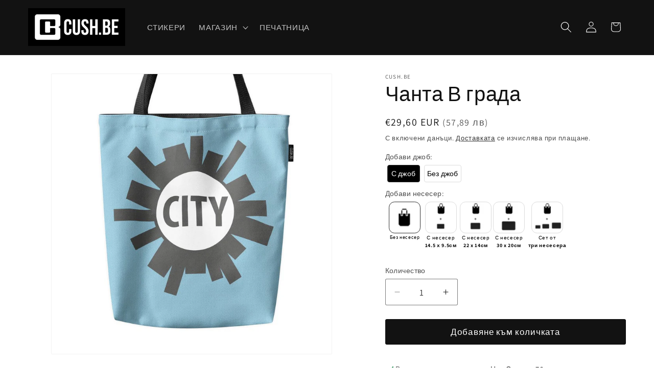

--- FILE ---
content_type: text/html; charset=utf-8
request_url: https://cush.be/products/bag_in_the_city
body_size: 47507
content:
<!doctype html>
<html class="js" lang="bg-BG">
  <head><!--Content in content_for_header -->
<!--LayoutHub-Embed--><meta name="layouthub" /><link rel="stylesheet" href="https://fonts.googleapis.com/css?display=swap&family=IBM+Plex+Sans:100,200,300,400,500,600,700,800,900" /><link rel="stylesheet" type="text/css" href="[data-uri]" media="all">
<!--/LayoutHub-Embed--><meta charset="utf-8">
    <meta http-equiv="X-UA-Compatible" content="IE=edge">
    <meta name="viewport" content="width=device-width,initial-scale=1">
    <meta name="theme-color" content="">
    <link rel="canonical" href="https://cush.be/products/bag_in_the_city"><link rel="icon" type="image/png" href="//cush.be/cdn/shop/files/cushbe_logo_222570b4-8f64-4b18-86d2-7baadb502d89.png?crop=center&height=32&v=1727260658&width=32"><link rel="preconnect" href="https://fonts.shopifycdn.com" crossorigin><title>
      Чанта с принт В града
 &ndash; Cush.be</title>

    
      <meta name="description" content="Ръчно шита в България чанта с цветен принт.">
    

    

<meta property="og:site_name" content="Cush.be">
<meta property="og:url" content="https://cush.be/products/bag_in_the_city">
<meta property="og:title" content="Чанта с принт В града">
<meta property="og:type" content="product">
<meta property="og:description" content="Ръчно шита в България чанта с цветен принт."><meta property="og:image" content="http://cush.be/cdn/shop/products/0203-BAGWOP-1-In_the_city.jpg?v=1750349079">
  <meta property="og:image:secure_url" content="https://cush.be/cdn/shop/products/0203-BAGWOP-1-In_the_city.jpg?v=1750349079">
  <meta property="og:image:width" content="1000">
  <meta property="og:image:height" content="1000"><meta property="og:price:amount" content="23,50">
  <meta property="og:price:currency" content="EUR"><meta name="twitter:card" content="summary_large_image">
<meta name="twitter:title" content="Чанта с принт В града">
<meta name="twitter:description" content="Ръчно шита в България чанта с цветен принт.">


    <script src="//cush.be/cdn/shop/t/24/assets/constants.js?v=132983761750457495441745570643" defer="defer"></script>
    <script src="//cush.be/cdn/shop/t/24/assets/pubsub.js?v=25310214064522200911745570644" defer="defer"></script>
    <script src="//cush.be/cdn/shop/t/24/assets/global.js?v=184345515105158409801745570643" defer="defer"></script>
    <script src="//cush.be/cdn/shop/t/24/assets/details-disclosure.js?v=13653116266235556501745570643" defer="defer"></script>
    <script src="//cush.be/cdn/shop/t/24/assets/details-modal.js?v=25581673532751508451745570643" defer="defer"></script>
    <script src="//cush.be/cdn/shop/t/24/assets/search-form.js?v=133129549252120666541745570644" defer="defer"></script><script src="//cush.be/cdn/shop/t/24/assets/animations.js?v=88693664871331136111745570643" defer="defer"></script><script>window.performance && window.performance.mark && window.performance.mark('shopify.content_for_header.start');</script><meta name="google-site-verification" content="-wU_uA0eiQG-TALRSbzR14ya07uURz_wD_14Hl7e_yk">
<meta id="shopify-digital-wallet" name="shopify-digital-wallet" content="/47261679777/digital_wallets/dialog">
<meta name="shopify-checkout-api-token" content="c75dc264519ce79c9bcbe6e0a021b3ee">
<link rel="alternate" type="application/json+oembed" href="https://cush.be/products/bag_in_the_city.oembed">
<script async="async" src="/checkouts/internal/preloads.js?locale=bg-BG"></script>
<script id="apple-pay-shop-capabilities" type="application/json">{"shopId":47261679777,"countryCode":"BG","currencyCode":"EUR","merchantCapabilities":["supports3DS"],"merchantId":"gid:\/\/shopify\/Shop\/47261679777","merchantName":"Cush.be","requiredBillingContactFields":["postalAddress","email","phone"],"requiredShippingContactFields":["postalAddress","email","phone"],"shippingType":"shipping","supportedNetworks":["visa","masterCard","amex"],"total":{"type":"pending","label":"Cush.be","amount":"1.00"},"shopifyPaymentsEnabled":true,"supportsSubscriptions":true}</script>
<script id="shopify-features" type="application/json">{"accessToken":"c75dc264519ce79c9bcbe6e0a021b3ee","betas":["rich-media-storefront-analytics"],"domain":"cush.be","predictiveSearch":true,"shopId":47261679777,"locale":"bg"}</script>
<script>var Shopify = Shopify || {};
Shopify.shop = "cush-be.myshopify.com";
Shopify.locale = "bg-BG";
Shopify.currency = {"active":"EUR","rate":"1.0"};
Shopify.country = "BG";
Shopify.theme = {"name":"Current","id":181446410583,"schema_name":"Dawn","schema_version":"15.3.0","theme_store_id":887,"role":"main"};
Shopify.theme.handle = "null";
Shopify.theme.style = {"id":null,"handle":null};
Shopify.cdnHost = "cush.be/cdn";
Shopify.routes = Shopify.routes || {};
Shopify.routes.root = "/";</script>
<script type="module">!function(o){(o.Shopify=o.Shopify||{}).modules=!0}(window);</script>
<script>!function(o){function n(){var o=[];function n(){o.push(Array.prototype.slice.apply(arguments))}return n.q=o,n}var t=o.Shopify=o.Shopify||{};t.loadFeatures=n(),t.autoloadFeatures=n()}(window);</script>
<script id="shop-js-analytics" type="application/json">{"pageType":"product"}</script>
<script defer="defer" async type="module" src="//cush.be/cdn/shopifycloud/shop-js/modules/v2/client.init-shop-cart-sync_bHGOckM3.bg-BG.esm.js"></script>
<script defer="defer" async type="module" src="//cush.be/cdn/shopifycloud/shop-js/modules/v2/chunk.common_Dq2dk0MF.esm.js"></script>
<script type="module">
  await import("//cush.be/cdn/shopifycloud/shop-js/modules/v2/client.init-shop-cart-sync_bHGOckM3.bg-BG.esm.js");
await import("//cush.be/cdn/shopifycloud/shop-js/modules/v2/chunk.common_Dq2dk0MF.esm.js");

  window.Shopify.SignInWithShop?.initShopCartSync?.({"fedCMEnabled":true,"windoidEnabled":true});

</script>
<script>(function() {
  var isLoaded = false;
  function asyncLoad() {
    if (isLoaded) return;
    isLoaded = true;
    var urls = ["https:\/\/chimpstatic.com\/mcjs-connected\/js\/users\/0c8b77f6cfb8c4c2e0adfeaca\/2b70d39604f52b5ce9db65628.js?shop=cush-be.myshopify.com","https:\/\/app.layouthub.com\/shopify\/layouthub.js?shop=cush-be.myshopify.com","https:\/\/shipping-bar.conversionbear.com\/script?app=shipping_bar\u0026shop=cush-be.myshopify.com","https:\/\/formbuilder.hulkapps.com\/skeletopapp.js?shop=cush-be.myshopify.com","https:\/\/edt.uppercommerce.com\/js\/estimate.js?v=1674140557\u0026shop=cush-be.myshopify.com","https:\/\/rio.pwztag.com\/rio.js?shop=cush-be.myshopify.com","https:\/\/cdn.s3.pop-convert.com\/pcjs.production.min.js?unique_id=cush-be.myshopify.com\u0026shop=cush-be.myshopify.com","https:\/\/script.pop-convert.com\/new-micro\/production.pc.min.js?unique_id=cush-be.myshopify.com\u0026shop=cush-be.myshopify.com","https:\/\/node1.itoris.com\/dpo\/storefront\/include.js?shop=cush-be.myshopify.com"];
    for (var i = 0; i < urls.length; i++) {
      var s = document.createElement('script');
      s.type = 'text/javascript';
      s.async = true;
      s.src = urls[i];
      var x = document.getElementsByTagName('script')[0];
      x.parentNode.insertBefore(s, x);
    }
  };
  if(window.attachEvent) {
    window.attachEvent('onload', asyncLoad);
  } else {
    window.addEventListener('load', asyncLoad, false);
  }
})();</script>
<script id="__st">var __st={"a":47261679777,"offset":7200,"reqid":"df2c658d-550e-44f4-bd0a-bb410a3b860e-1768820010","pageurl":"cush.be\/products\/bag_in_the_city","u":"4750715c4b37","p":"product","rtyp":"product","rid":5676816564385};</script>
<script>window.ShopifyPaypalV4VisibilityTracking = true;</script>
<script id="captcha-bootstrap">!function(){'use strict';const t='contact',e='account',n='new_comment',o=[[t,t],['blogs',n],['comments',n],[t,'customer']],c=[[e,'customer_login'],[e,'guest_login'],[e,'recover_customer_password'],[e,'create_customer']],r=t=>t.map((([t,e])=>`form[action*='/${t}']:not([data-nocaptcha='true']) input[name='form_type'][value='${e}']`)).join(','),a=t=>()=>t?[...document.querySelectorAll(t)].map((t=>t.form)):[];function s(){const t=[...o],e=r(t);return a(e)}const i='password',u='form_key',d=['recaptcha-v3-token','g-recaptcha-response','h-captcha-response',i],f=()=>{try{return window.sessionStorage}catch{return}},m='__shopify_v',_=t=>t.elements[u];function p(t,e,n=!1){try{const o=window.sessionStorage,c=JSON.parse(o.getItem(e)),{data:r}=function(t){const{data:e,action:n}=t;return t[m]||n?{data:e,action:n}:{data:t,action:n}}(c);for(const[e,n]of Object.entries(r))t.elements[e]&&(t.elements[e].value=n);n&&o.removeItem(e)}catch(o){console.error('form repopulation failed',{error:o})}}const l='form_type',E='cptcha';function T(t){t.dataset[E]=!0}const w=window,h=w.document,L='Shopify',v='ce_forms',y='captcha';let A=!1;((t,e)=>{const n=(g='f06e6c50-85a8-45c8-87d0-21a2b65856fe',I='https://cdn.shopify.com/shopifycloud/storefront-forms-hcaptcha/ce_storefront_forms_captcha_hcaptcha.v1.5.2.iife.js',D={infoText:'Защитено с hCaptcha',privacyText:'Поверителност',termsText:'Условия'},(t,e,n)=>{const o=w[L][v],c=o.bindForm;if(c)return c(t,g,e,D).then(n);var r;o.q.push([[t,g,e,D],n]),r=I,A||(h.body.append(Object.assign(h.createElement('script'),{id:'captcha-provider',async:!0,src:r})),A=!0)});var g,I,D;w[L]=w[L]||{},w[L][v]=w[L][v]||{},w[L][v].q=[],w[L][y]=w[L][y]||{},w[L][y].protect=function(t,e){n(t,void 0,e),T(t)},Object.freeze(w[L][y]),function(t,e,n,w,h,L){const[v,y,A,g]=function(t,e,n){const i=e?o:[],u=t?c:[],d=[...i,...u],f=r(d),m=r(i),_=r(d.filter((([t,e])=>n.includes(e))));return[a(f),a(m),a(_),s()]}(w,h,L),I=t=>{const e=t.target;return e instanceof HTMLFormElement?e:e&&e.form},D=t=>v().includes(t);t.addEventListener('submit',(t=>{const e=I(t);if(!e)return;const n=D(e)&&!e.dataset.hcaptchaBound&&!e.dataset.recaptchaBound,o=_(e),c=g().includes(e)&&(!o||!o.value);(n||c)&&t.preventDefault(),c&&!n&&(function(t){try{if(!f())return;!function(t){const e=f();if(!e)return;const n=_(t);if(!n)return;const o=n.value;o&&e.removeItem(o)}(t);const e=Array.from(Array(32),(()=>Math.random().toString(36)[2])).join('');!function(t,e){_(t)||t.append(Object.assign(document.createElement('input'),{type:'hidden',name:u})),t.elements[u].value=e}(t,e),function(t,e){const n=f();if(!n)return;const o=[...t.querySelectorAll(`input[type='${i}']`)].map((({name:t})=>t)),c=[...d,...o],r={};for(const[a,s]of new FormData(t).entries())c.includes(a)||(r[a]=s);n.setItem(e,JSON.stringify({[m]:1,action:t.action,data:r}))}(t,e)}catch(e){console.error('failed to persist form',e)}}(e),e.submit())}));const S=(t,e)=>{t&&!t.dataset[E]&&(n(t,e.some((e=>e===t))),T(t))};for(const o of['focusin','change'])t.addEventListener(o,(t=>{const e=I(t);D(e)&&S(e,y())}));const B=e.get('form_key'),M=e.get(l),P=B&&M;t.addEventListener('DOMContentLoaded',(()=>{const t=y();if(P)for(const e of t)e.elements[l].value===M&&p(e,B);[...new Set([...A(),...v().filter((t=>'true'===t.dataset.shopifyCaptcha))])].forEach((e=>S(e,t)))}))}(h,new URLSearchParams(w.location.search),n,t,e,['guest_login'])})(!0,!0)}();</script>
<script integrity="sha256-4kQ18oKyAcykRKYeNunJcIwy7WH5gtpwJnB7kiuLZ1E=" data-source-attribution="shopify.loadfeatures" defer="defer" src="//cush.be/cdn/shopifycloud/storefront/assets/storefront/load_feature-a0a9edcb.js" crossorigin="anonymous"></script>
<script data-source-attribution="shopify.dynamic_checkout.dynamic.init">var Shopify=Shopify||{};Shopify.PaymentButton=Shopify.PaymentButton||{isStorefrontPortableWallets:!0,init:function(){window.Shopify.PaymentButton.init=function(){};var t=document.createElement("script");t.src="https://cush.be/cdn/shopifycloud/portable-wallets/latest/portable-wallets.bg.js",t.type="module",document.head.appendChild(t)}};
</script>
<script data-source-attribution="shopify.dynamic_checkout.buyer_consent">
  function portableWalletsHideBuyerConsent(e){var t=document.getElementById("shopify-buyer-consent"),n=document.getElementById("shopify-subscription-policy-button");t&&n&&(t.classList.add("hidden"),t.setAttribute("aria-hidden","true"),n.removeEventListener("click",e))}function portableWalletsShowBuyerConsent(e){var t=document.getElementById("shopify-buyer-consent"),n=document.getElementById("shopify-subscription-policy-button");t&&n&&(t.classList.remove("hidden"),t.removeAttribute("aria-hidden"),n.addEventListener("click",e))}window.Shopify?.PaymentButton&&(window.Shopify.PaymentButton.hideBuyerConsent=portableWalletsHideBuyerConsent,window.Shopify.PaymentButton.showBuyerConsent=portableWalletsShowBuyerConsent);
</script>
<script data-source-attribution="shopify.dynamic_checkout.cart.bootstrap">document.addEventListener("DOMContentLoaded",(function(){function t(){return document.querySelector("shopify-accelerated-checkout-cart, shopify-accelerated-checkout")}if(t())Shopify.PaymentButton.init();else{new MutationObserver((function(e,n){t()&&(Shopify.PaymentButton.init(),n.disconnect())})).observe(document.body,{childList:!0,subtree:!0})}}));
</script>
<script id='scb4127' type='text/javascript' async='' src='https://cush.be/cdn/shopifycloud/privacy-banner/storefront-banner.js'></script><link id="shopify-accelerated-checkout-styles" rel="stylesheet" media="screen" href="https://cush.be/cdn/shopifycloud/portable-wallets/latest/accelerated-checkout-backwards-compat.css" crossorigin="anonymous">
<style id="shopify-accelerated-checkout-cart">
        #shopify-buyer-consent {
  margin-top: 1em;
  display: inline-block;
  width: 100%;
}

#shopify-buyer-consent.hidden {
  display: none;
}

#shopify-subscription-policy-button {
  background: none;
  border: none;
  padding: 0;
  text-decoration: underline;
  font-size: inherit;
  cursor: pointer;
}

#shopify-subscription-policy-button::before {
  box-shadow: none;
}

      </style>
<script id="sections-script" data-sections="header" defer="defer" src="//cush.be/cdn/shop/t/24/compiled_assets/scripts.js?11256"></script>
<script>window.performance && window.performance.mark && window.performance.mark('shopify.content_for_header.end');</script>


    <style data-shopify>
      @font-face {
  font-family: Assistant;
  font-weight: 400;
  font-style: normal;
  font-display: swap;
  src: url("//cush.be/cdn/fonts/assistant/assistant_n4.9120912a469cad1cc292572851508ca49d12e768.woff2") format("woff2"),
       url("//cush.be/cdn/fonts/assistant/assistant_n4.6e9875ce64e0fefcd3f4446b7ec9036b3ddd2985.woff") format("woff");
}

      @font-face {
  font-family: Assistant;
  font-weight: 700;
  font-style: normal;
  font-display: swap;
  src: url("//cush.be/cdn/fonts/assistant/assistant_n7.bf44452348ec8b8efa3aa3068825305886b1c83c.woff2") format("woff2"),
       url("//cush.be/cdn/fonts/assistant/assistant_n7.0c887fee83f6b3bda822f1150b912c72da0f7b64.woff") format("woff");
}

      
      
      @font-face {
  font-family: Assistant;
  font-weight: 400;
  font-style: normal;
  font-display: swap;
  src: url("//cush.be/cdn/fonts/assistant/assistant_n4.9120912a469cad1cc292572851508ca49d12e768.woff2") format("woff2"),
       url("//cush.be/cdn/fonts/assistant/assistant_n4.6e9875ce64e0fefcd3f4446b7ec9036b3ddd2985.woff") format("woff");
}


      
        :root,
        .color-scheme-1 {
          --color-background: 255,255,255;
        
          --gradient-background: #ffffff;
        

        

        --color-foreground: 18,18,18;
        --color-background-contrast: 191,191,191;
        --color-shadow: 18,18,18;
        --color-button: 18,18,18;
        --color-button-text: 255,255,255;
        --color-secondary-button: 255,255,255;
        --color-secondary-button-text: 18,18,18;
        --color-link: 18,18,18;
        --color-badge-foreground: 18,18,18;
        --color-badge-background: 255,255,255;
        --color-badge-border: 18,18,18;
        --payment-terms-background-color: rgb(255 255 255);
      }
      
        
        .color-scheme-2 {
          --color-background: 243,243,243;
        
          --gradient-background: #f3f3f3;
        

        

        --color-foreground: 18,18,18;
        --color-background-contrast: 179,179,179;
        --color-shadow: 18,18,18;
        --color-button: 18,18,18;
        --color-button-text: 243,243,243;
        --color-secondary-button: 243,243,243;
        --color-secondary-button-text: 18,18,18;
        --color-link: 18,18,18;
        --color-badge-foreground: 18,18,18;
        --color-badge-background: 243,243,243;
        --color-badge-border: 18,18,18;
        --payment-terms-background-color: rgb(243 243 243);
      }
      
        
        .color-scheme-3 {
          --color-background: 36,40,51;
        
          --gradient-background: #242833;
        

        

        --color-foreground: 255,255,255;
        --color-background-contrast: 47,52,66;
        --color-shadow: 18,18,18;
        --color-button: 255,255,255;
        --color-button-text: 0,0,0;
        --color-secondary-button: 36,40,51;
        --color-secondary-button-text: 255,255,255;
        --color-link: 255,255,255;
        --color-badge-foreground: 255,255,255;
        --color-badge-background: 36,40,51;
        --color-badge-border: 255,255,255;
        --payment-terms-background-color: rgb(36 40 51);
      }
      
        
        .color-scheme-4 {
          --color-background: 18,18,18;
        
          --gradient-background: #121212;
        

        

        --color-foreground: 255,255,255;
        --color-background-contrast: 146,146,146;
        --color-shadow: 18,18,18;
        --color-button: 255,255,255;
        --color-button-text: 18,18,18;
        --color-secondary-button: 18,18,18;
        --color-secondary-button-text: 255,255,255;
        --color-link: 255,255,255;
        --color-badge-foreground: 255,255,255;
        --color-badge-background: 18,18,18;
        --color-badge-border: 255,255,255;
        --payment-terms-background-color: rgb(18 18 18);
      }
      
        
        .color-scheme-5 {
          --color-background: 51,79,180;
        
          --gradient-background: #334fb4;
        

        

        --color-foreground: 255,255,255;
        --color-background-contrast: 23,35,81;
        --color-shadow: 18,18,18;
        --color-button: 255,255,255;
        --color-button-text: 51,79,180;
        --color-secondary-button: 51,79,180;
        --color-secondary-button-text: 255,255,255;
        --color-link: 255,255,255;
        --color-badge-foreground: 255,255,255;
        --color-badge-background: 51,79,180;
        --color-badge-border: 255,255,255;
        --payment-terms-background-color: rgb(51 79 180);
      }
      
        
        .color-scheme-85e9f1a6-2d78-44d1-8260-74a6f82fcd38 {
          --color-background: 255,255,255;
        
          --gradient-background: #000;
        

        

        --color-foreground: 18,18,18;
        --color-background-contrast: 191,191,191;
        --color-shadow: 18,18,18;
        --color-button: 18,18,18;
        --color-button-text: 255,255,255;
        --color-secondary-button: 255,255,255;
        --color-secondary-button-text: 18,18,18;
        --color-link: 18,18,18;
        --color-badge-foreground: 18,18,18;
        --color-badge-background: 255,255,255;
        --color-badge-border: 18,18,18;
        --payment-terms-background-color: rgb(255 255 255);
      }
      
        
        .color-scheme-316f7088-1aa3-43fd-a27d-3ef1bc9f8ea8 {
          --color-background: 255,255,255;
        
          --gradient-background: #ffffff;
        

        

        --color-foreground: 18,18,18;
        --color-background-contrast: 191,191,191;
        --color-shadow: 196,122,21;
        --color-button: 18,18,18;
        --color-button-text: 133,164,190;
        --color-secondary-button: 255,255,255;
        --color-secondary-button-text: 180,62,173;
        --color-link: 180,62,173;
        --color-badge-foreground: 18,18,18;
        --color-badge-background: 255,255,255;
        --color-badge-border: 18,18,18;
        --payment-terms-background-color: rgb(255 255 255);
      }
      

      body, .color-scheme-1, .color-scheme-2, .color-scheme-3, .color-scheme-4, .color-scheme-5, .color-scheme-85e9f1a6-2d78-44d1-8260-74a6f82fcd38, .color-scheme-316f7088-1aa3-43fd-a27d-3ef1bc9f8ea8 {
        color: rgba(var(--color-foreground), 0.75);
        background-color: rgb(var(--color-background));
      }

      :root {
        --font-body-family: Assistant, sans-serif;
        --font-body-style: normal;
        --font-body-weight: 400;
        --font-body-weight-bold: 700;

        --font-heading-family: Assistant, sans-serif;
        --font-heading-style: normal;
        --font-heading-weight: 400;

        --font-body-scale: 1.1;
        --font-heading-scale: 0.9090909090909091;

        --media-padding: px;
        --media-border-opacity: 0.05;
        --media-border-width: 1px;
        --media-radius: 2px;
        --media-shadow-opacity: 0.0;
        --media-shadow-horizontal-offset: 0px;
        --media-shadow-vertical-offset: 0px;
        --media-shadow-blur-radius: 0px;
        --media-shadow-visible: 0;

        --page-width: 120rem;
        --page-width-margin: 0rem;

        --product-card-image-padding: 0.0rem;
        --product-card-corner-radius: 0.2rem;
        --product-card-text-alignment: left;
        --product-card-border-width: 0.0rem;
        --product-card-border-opacity: 0.0;
        --product-card-shadow-opacity: 0.1;
        --product-card-shadow-visible: 1;
        --product-card-shadow-horizontal-offset: 0.0rem;
        --product-card-shadow-vertical-offset: 0.0rem;
        --product-card-shadow-blur-radius: 0.0rem;

        --collection-card-image-padding: 0.0rem;
        --collection-card-corner-radius: 0.2rem;
        --collection-card-text-alignment: left;
        --collection-card-border-width: 0.0rem;
        --collection-card-border-opacity: 0.0;
        --collection-card-shadow-opacity: 0.1;
        --collection-card-shadow-visible: 1;
        --collection-card-shadow-horizontal-offset: 0.0rem;
        --collection-card-shadow-vertical-offset: 0.0rem;
        --collection-card-shadow-blur-radius: 0.0rem;

        --blog-card-image-padding: 0.0rem;
        --blog-card-corner-radius: 0.2rem;
        --blog-card-text-alignment: left;
        --blog-card-border-width: 0.0rem;
        --blog-card-border-opacity: 0.0;
        --blog-card-shadow-opacity: 0.1;
        --blog-card-shadow-visible: 1;
        --blog-card-shadow-horizontal-offset: 0.0rem;
        --blog-card-shadow-vertical-offset: 0.0rem;
        --blog-card-shadow-blur-radius: 0.0rem;

        --badge-corner-radius: 4.0rem;

        --popup-border-width: 1px;
        --popup-border-opacity: 0.1;
        --popup-corner-radius: 2px;
        --popup-shadow-opacity: 0.0;
        --popup-shadow-horizontal-offset: 0px;
        --popup-shadow-vertical-offset: 0px;
        --popup-shadow-blur-radius: 0px;

        --drawer-border-width: 1px;
        --drawer-border-opacity: 0.1;
        --drawer-shadow-opacity: 0.0;
        --drawer-shadow-horizontal-offset: 0px;
        --drawer-shadow-vertical-offset: 0px;
        --drawer-shadow-blur-radius: 0px;

        --spacing-sections-desktop: 0px;
        --spacing-sections-mobile: 0px;

        --grid-desktop-vertical-spacing: 8px;
        --grid-desktop-horizontal-spacing: 8px;
        --grid-mobile-vertical-spacing: 4px;
        --grid-mobile-horizontal-spacing: 4px;

        --text-boxes-border-opacity: 1.0;
        --text-boxes-border-width: 0px;
        --text-boxes-radius: 2px;
        --text-boxes-shadow-opacity: 0.0;
        --text-boxes-shadow-visible: 0;
        --text-boxes-shadow-horizontal-offset: 0px;
        --text-boxes-shadow-vertical-offset: 0px;
        --text-boxes-shadow-blur-radius: 0px;

        --buttons-radius: 2px;
        --buttons-radius-outset: 3px;
        --buttons-border-width: 0px;
        --buttons-border-opacity: 0.0;
        --buttons-shadow-opacity: 0.0;
        --buttons-shadow-visible: 0;
        --buttons-shadow-horizontal-offset: 0px;
        --buttons-shadow-vertical-offset: 0px;
        --buttons-shadow-blur-radius: 0px;
        --buttons-border-offset: 0.3px;

        --inputs-radius: 2px;
        --inputs-border-width: 1px;
        --inputs-border-opacity: 0.55;
        --inputs-shadow-opacity: 0.0;
        --inputs-shadow-horizontal-offset: 0px;
        --inputs-margin-offset: 0px;
        --inputs-shadow-vertical-offset: 0px;
        --inputs-shadow-blur-radius: 0px;
        --inputs-radius-outset: 3px;

        --variant-pills-radius: 40px;
        --variant-pills-border-width: 1px;
        --variant-pills-border-opacity: 0.55;
        --variant-pills-shadow-opacity: 0.0;
        --variant-pills-shadow-horizontal-offset: 0px;
        --variant-pills-shadow-vertical-offset: 0px;
        --variant-pills-shadow-blur-radius: 0px;
      }

      *,
      *::before,
      *::after {
        box-sizing: inherit;
      }

      html {
        box-sizing: border-box;
        font-size: calc(var(--font-body-scale) * 62.5%);
        height: 100%;
      }

      body {
        display: grid;
        grid-template-rows: auto auto 1fr auto;
        grid-template-columns: 100%;
        min-height: 100%;
        margin: 0;
        font-size: 1.5rem;
        letter-spacing: 0.06rem;
        line-height: calc(1 + 0.8 / var(--font-body-scale));
        font-family: var(--font-body-family);
        font-style: var(--font-body-style);
        font-weight: var(--font-body-weight);
      }

      @media screen and (min-width: 750px) {
        body {
          font-size: 1.6rem;
        }
      }
    </style>

    <link href="//cush.be/cdn/shop/t/24/assets/base.css?v=49675708895686800361748440844" rel="stylesheet" type="text/css" media="all" />
    <link rel="stylesheet" href="//cush.be/cdn/shop/t/24/assets/component-cart-items.css?v=123238115697927560811745570643" media="print" onload="this.media='all'">
      <link rel="preload" as="font" href="//cush.be/cdn/fonts/assistant/assistant_n4.9120912a469cad1cc292572851508ca49d12e768.woff2" type="font/woff2" crossorigin>
      

      <link rel="preload" as="font" href="//cush.be/cdn/fonts/assistant/assistant_n4.9120912a469cad1cc292572851508ca49d12e768.woff2" type="font/woff2" crossorigin>
      
<link
        rel="stylesheet"
        href="//cush.be/cdn/shop/t/24/assets/component-predictive-search.css?v=118923337488134913561745570643"
        media="print"
        onload="this.media='all'"
      ><script>
      if (Shopify.designMode) {
        document.documentElement.classList.add('shopify-design-mode');
      }
    </script>
    <script type="text/javascript">
    (function(c,l,a,r,i,t,y){
        c[a]=c[a]||function(){(c[a].q=c[a].q||[]).push(arguments)};
        t=l.createElement(r);t.async=1;t.src="https://www.clarity.ms/tag/"+i;
        y=l.getElementsByTagName(r)[0];y.parentNode.insertBefore(t,y);
    })(window, document, "clarity", "script", "rumj8cf159");
</script>
  <!-- BEGIN app block: shopify://apps/uploadly-file-upload/blocks/app-embed/d91e9a53-de3d-49df-b7a1-ac8a15b213e5 -->
  <script>
    window.ph_product_collections = `All except GANA,Чанти,`;

    window.ph_product_collections_id = `392081178868,217022103713,`;
  </script>


<div data-ph-meta="{}"></div>

<script>
  try {
    window.ph_meta_fields = JSON.parse(document.querySelector('[data-ph-meta]').getAttribute('data-ph-meta'));
  } catch (err) {
    window.ph_meta_fields = {};
  }

  console.log("cli3 update v3.7");
</script>


<script>
  const uploadlyprimaryScript = document.createElement('script');
  uploadlyprimaryScript.src = "https://uploadly-cdn.com/uploadly.js";
  uploadlyprimaryScript.defer = true;

  uploadlyprimaryScript.onerror = function () {
    const fallbackScript = document.createElement('script');
    fallbackScript.src = "https://cdn.shopify.com/s/files/1/0515/2384/6340/files/uploadly.js";
    fallbackScript.defer = true;
    document.head.appendChild(fallbackScript);
  };
  document.head.appendChild(uploadlyprimaryScript);
</script>
<script async src="https://cdn.shopify.com/s/files/1/0515/2384/6340/files/uploadcarev2.js?v=1727778997"></script>




<!-- END app block --><!-- BEGIN app block: shopify://apps/hulk-form-builder/blocks/app-embed/b6b8dd14-356b-4725-a4ed-77232212b3c3 --><!-- BEGIN app snippet: hulkapps-formbuilder-theme-ext --><script type="text/javascript">
  
  if (typeof window.formbuilder_customer != "object") {
        window.formbuilder_customer = {}
  }

  window.hulkFormBuilder = {
    form_data: {},
    shop_data: {"shop_sN_hBJW5ahpVCuoiV5Mn5Q":{"shop_uuid":"sN_hBJW5ahpVCuoiV5Mn5Q","shop_timezone":"Europe\/Sofia","shop_id":42204,"shop_is_after_submit_enabled":true,"shop_shopify_plan":"Basic","shop_shopify_domain":"cush-be.myshopify.com","shop_created_at":"2020-10-22T04:56:39.470-05:00","is_skip_metafield":false,"shop_deleted":false,"shop_disabled":false}},
    settings_data: {"shop_settings":{"shop_customise_msgs":[],"default_customise_msgs":{"is_required":"is required","thank_you":"Thank you! The form was submitted successfully.","processing":"Processing...","valid_data":"Please provide valid data","valid_email":"Provide valid email format","valid_tags":"HTML Tags are not allowed","valid_phone":"Provide valid phone number","valid_captcha":"Please provide valid captcha response","valid_url":"Provide valid URL","only_number_alloud":"Provide valid number in","number_less":"must be less than","number_more":"must be more than","image_must_less":"Image must be less than 20MB","image_number":"Images allowed","image_extension":"Invalid extension! Please provide image file","error_image_upload":"Error in image upload. Please try again.","error_file_upload":"Error in file upload. Please try again.","your_response":"Your response","error_form_submit":"Error occur.Please try again after sometime.","email_submitted":"Form with this email is already submitted","invalid_email_by_zerobounce":"The email address you entered appears to be invalid. Please check it and try again.","download_file":"Download file","card_details_invalid":"Your card details are invalid","card_details":"Card details","please_enter_card_details":"Please enter card details","card_number":"Card number","exp_mm":"Exp MM","exp_yy":"Exp YY","crd_cvc":"CVV","payment_value":"Payment amount","please_enter_payment_amount":"Please enter payment amount","address1":"Address line 1","address2":"Address line 2","city":"City","province":"Province","zipcode":"Zip code","country":"Country","blocked_domain":"This form does not accept addresses from","file_must_less":"File must be less than 20MB","file_extension":"Invalid extension! Please provide file","only_file_number_alloud":"files allowed","previous":"Previous","next":"Next","must_have_a_input":"Please enter at least one field.","please_enter_required_data":"Please enter required data","atleast_one_special_char":"Include at least one special character","atleast_one_lowercase_char":"Include at least one lowercase character","atleast_one_uppercase_char":"Include at least one uppercase character","atleast_one_number":"Include at least one number","must_have_8_chars":"Must have 8 characters long","be_between_8_and_12_chars":"Be between 8 and 12 characters long","please_select":"Please Select","phone_submitted":"Form with this phone number is already submitted","user_res_parse_error":"Error while submitting the form","valid_same_values":"values must be same","product_choice_clear_selection":"Clear Selection","picture_choice_clear_selection":"Clear Selection","remove_all_for_file_image_upload":"Remove All","invalid_file_type_for_image_upload":"You can't upload files of this type.","invalid_file_type_for_signature_upload":"You can't upload files of this type.","max_files_exceeded_for_file_upload":"You can not upload any more files.","max_files_exceeded_for_image_upload":"You can not upload any more files.","file_already_exist":"File already uploaded","max_limit_exceed":"You have added the maximum number of text fields.","cancel_upload_for_file_upload":"Cancel upload","cancel_upload_for_image_upload":"Cancel upload","cancel_upload_for_signature_upload":"Cancel upload"},"shop_blocked_domains":[]}},
    features_data: {"shop_plan_features":{"shop_plan_features":["unlimited-forms","full-design-customization","export-form-submissions","multiple-recipients-for-form-submissions","multiple-admin-notifications","enable-captcha","unlimited-file-uploads","save-submitted-form-data","set-auto-response-message","conditional-logic","form-banner","save-as-draft-facility","include-user-response-in-admin-email","disable-form-submission","file-upload"]}},
    shop: null,
    shop_id: null,
    plan_features: null,
    validateDoubleQuotes: false,
    assets: {
      extraFunctions: "https://cdn.shopify.com/extensions/019bb5ee-ec40-7527-955d-c1b8751eb060/form-builder-by-hulkapps-50/assets/extra-functions.js",
      extraStyles: "https://cdn.shopify.com/extensions/019bb5ee-ec40-7527-955d-c1b8751eb060/form-builder-by-hulkapps-50/assets/extra-styles.css",
      bootstrapStyles: "https://cdn.shopify.com/extensions/019bb5ee-ec40-7527-955d-c1b8751eb060/form-builder-by-hulkapps-50/assets/theme-app-extension-bootstrap.css"
    },
    translations: {
      htmlTagNotAllowed: "HTML Tags are not allowed",
      sqlQueryNotAllowed: "SQL Queries are not allowed",
      doubleQuoteNotAllowed: "Double quotes are not allowed",
      vorwerkHttpWwwNotAllowed: "The words \u0026#39;http\u0026#39; and \u0026#39;www\u0026#39; are not allowed. Please remove them and try again.",
      maxTextFieldsReached: "You have added the maximum number of text fields.",
      avoidNegativeWords: "Avoid negative words: Don\u0026#39;t use negative words in your contact message.",
      customDesignOnly: "This form is for custom designs requests. For general inquiries please contact our team at info@stagheaddesigns.com",
      zerobounceApiErrorMsg: "We couldn\u0026#39;t verify your email due to a technical issue. Please try again later.",
    }

  }

  

  window.FbThemeAppExtSettingsHash = {}
  
</script><!-- END app snippet --><!-- END app block --><!-- BEGIN app block: shopify://apps/variant-image-wizard-swatch/blocks/app-embed/66205c03-f474-4e2c-b275-0a2806eeac16 -->

<script>
  if (typeof __productWizRio !== 'undefined') {
    throw new Error('Rio code has already been instantiated!');
  }
  var __productWizRioProduct = {"id":5676816564385,"title":"Чанта В града","handle":"bag_in_the_city","description":"\u003cp\u003e- ярък и жив двустранен принт\u003c\/p\u003e\n\u003cp\u003e- ръчно шита в България\u003c\/p\u003e\n\u003cp\u003e- 50% полиестерен габардин и 50% памук\u003c\/p\u003e\n\u003cp\u003e- памучни дръжки с дължина 60 см\u003c\/p\u003e\n\u003cp\u003e- носи се на рамо, при носене в ръка не достига земята\u003c\/p\u003e\n\u003cp\u003e- дълбочина 40 см, широчина 34 см и дъно 8 см\u003c\/p\u003e\n\u003cp\u003e- пере се на температура до 30°\u003c\/p\u003e\n\u003cp\u003e- закопчава се с едно копче в средата\u003c\/p\u003e\n\u003cp\u003e- може да се добави джоб с цип\u003c\/p\u003e \u003cp\u003e\u003ca href=\"https:\/\/cush.be\/pages\/%D0%BD%D0%B0-%D0%B5%D0%B4%D1%80%D0%BE\"\u003e\u003cstrong\u003eЗа поръчки над 10 броя или собствен дизайн\u003c\/strong\u003e\u003c\/a\u003e\u003c\/p\u003e","published_at":"2021-08-23T15:39:13+03:00","created_at":"2020-09-14T16:37:45+03:00","vendor":"Cush.be","type":"Чанти","tags":["0203","bag","own"],"price":2350,"price_min":2350,"price_max":5820,"available":true,"price_varies":true,"compare_at_price":null,"compare_at_price_min":0,"compare_at_price_max":0,"compare_at_price_varies":false,"variants":[{"id":40568648728737,"title":"С джоб \/ Без несесер","option1":"С джоб","option2":"Без несесер","option3":null,"sku":"BAGWP0203","requires_shipping":true,"taxable":true,"featured_image":null,"available":true,"name":"Чанта В града - С джоб \/ Без несесер","public_title":"С джоб \/ Без несесер","options":["С джоб","Без несесер"],"price":2960,"weight":200,"compare_at_price":null,"inventory_management":"shopify","barcode":"3801041326237","requires_selling_plan":false,"selling_plan_allocations":[]},{"id":40568648761505,"title":"Без джоб \/ Без несесер","option1":"Без джоб","option2":"Без несесер","option3":null,"sku":"BAGWOP0203","requires_shipping":true,"taxable":true,"featured_image":null,"available":true,"name":"Чанта В града - Без джоб \/ Без несесер","public_title":"Без джоб \/ Без несесер","options":["Без джоб","Без несесер"],"price":2350,"weight":160,"compare_at_price":null,"inventory_management":"shopify","barcode":"3801041326268","requires_selling_plan":false,"selling_plan_allocations":[]},{"id":40568648794273,"title":"С джоб \/ С несесер 14.5x9.5см","option1":"С джоб","option2":"С несесер 14.5x9.5см","option3":null,"sku":"BAGWPPURSES0203","requires_shipping":true,"taxable":true,"featured_image":{"id":30445897613473,"product_id":5676816564385,"position":7,"created_at":"2021-08-11T14:40:04+03:00","updated_at":"2025-06-19T19:04:39+03:00","alt":null,"width":2048,"height":2048,"src":"\/\/cush.be\/cdn\/shop\/products\/0203-BAGWPPURSES-7-In_the_city.jpg?v=1750349079","variant_ids":[40568648794273,40568648827041,40568648859809,40568648892577,40568648925345,40568648958113,40568648990881,40568649023649]},"available":true,"name":"Чанта В града - С джоб \/ С несесер 14.5x9.5см","public_title":"С джоб \/ С несесер 14.5x9.5см","options":["С джоб","С несесер 14.5x9.5см"],"price":3780,"weight":220,"compare_at_price":null,"inventory_management":"shopify","barcode":"3801041326299","featured_media":{"alt":null,"id":23124522893473,"position":7,"preview_image":{"aspect_ratio":1.0,"height":2048,"width":2048,"src":"\/\/cush.be\/cdn\/shop\/products\/0203-BAGWPPURSES-7-In_the_city.jpg?v=1750349079"}},"requires_selling_plan":false,"selling_plan_allocations":[]},{"id":40568648827041,"title":"С джоб \/ С несесер 22x14см","option1":"С джоб","option2":"С несесер 22x14см","option3":null,"sku":"BAGWPPURSEM0203","requires_shipping":true,"taxable":true,"featured_image":{"id":30445897613473,"product_id":5676816564385,"position":7,"created_at":"2021-08-11T14:40:04+03:00","updated_at":"2025-06-19T19:04:39+03:00","alt":null,"width":2048,"height":2048,"src":"\/\/cush.be\/cdn\/shop\/products\/0203-BAGWPPURSES-7-In_the_city.jpg?v=1750349079","variant_ids":[40568648794273,40568648827041,40568648859809,40568648892577,40568648925345,40568648958113,40568648990881,40568649023649]},"available":true,"name":"Чанта В града - С джоб \/ С несесер 22x14см","public_title":"С джоб \/ С несесер 22x14см","options":["С джоб","С несесер 22x14см"],"price":3980,"weight":240,"compare_at_price":null,"inventory_management":"shopify","barcode":"3801041326312","featured_media":{"alt":null,"id":23124522893473,"position":7,"preview_image":{"aspect_ratio":1.0,"height":2048,"width":2048,"src":"\/\/cush.be\/cdn\/shop\/products\/0203-BAGWPPURSES-7-In_the_city.jpg?v=1750349079"}},"requires_selling_plan":false,"selling_plan_allocations":[]},{"id":40568648859809,"title":"С джоб \/ С несесер 30x20см","option1":"С джоб","option2":"С несесер 30x20см","option3":null,"sku":"BAGWPPURSEL0203","requires_shipping":true,"taxable":true,"featured_image":{"id":30445897613473,"product_id":5676816564385,"position":7,"created_at":"2021-08-11T14:40:04+03:00","updated_at":"2025-06-19T19:04:39+03:00","alt":null,"width":2048,"height":2048,"src":"\/\/cush.be\/cdn\/shop\/products\/0203-BAGWPPURSES-7-In_the_city.jpg?v=1750349079","variant_ids":[40568648794273,40568648827041,40568648859809,40568648892577,40568648925345,40568648958113,40568648990881,40568649023649]},"available":true,"name":"Чанта В града - С джоб \/ С несесер 30x20см","public_title":"С джоб \/ С несесер 30x20см","options":["С джоб","С несесер 30x20см"],"price":4190,"weight":260,"compare_at_price":null,"inventory_management":"shopify","barcode":"3801041326329","featured_media":{"alt":null,"id":23124522893473,"position":7,"preview_image":{"aspect_ratio":1.0,"height":2048,"width":2048,"src":"\/\/cush.be\/cdn\/shop\/products\/0203-BAGWPPURSES-7-In_the_city.jpg?v=1750349079"}},"requires_selling_plan":false,"selling_plan_allocations":[]},{"id":40568648892577,"title":"С джоб \/ Със сет от три несесера","option1":"С джоб","option2":"Със сет от три несесера","option3":null,"sku":"BAGWPPURSE30203","requires_shipping":true,"taxable":true,"featured_image":{"id":30445897613473,"product_id":5676816564385,"position":7,"created_at":"2021-08-11T14:40:04+03:00","updated_at":"2025-06-19T19:04:39+03:00","alt":null,"width":2048,"height":2048,"src":"\/\/cush.be\/cdn\/shop\/products\/0203-BAGWPPURSES-7-In_the_city.jpg?v=1750349079","variant_ids":[40568648794273,40568648827041,40568648859809,40568648892577,40568648925345,40568648958113,40568648990881,40568649023649]},"available":true,"name":"Чанта В града - С джоб \/ Със сет от три несесера","public_title":"С джоб \/ Със сет от три несесера","options":["С джоб","Със сет от три несесера"],"price":5820,"weight":320,"compare_at_price":null,"inventory_management":"shopify","barcode":"3801041326343","featured_media":{"alt":null,"id":23124522893473,"position":7,"preview_image":{"aspect_ratio":1.0,"height":2048,"width":2048,"src":"\/\/cush.be\/cdn\/shop\/products\/0203-BAGWPPURSES-7-In_the_city.jpg?v=1750349079"}},"requires_selling_plan":false,"selling_plan_allocations":[]},{"id":40568648925345,"title":"Без джоб \/ С несесер 14.5x9.5см","option1":"Без джоб","option2":"С несесер 14.5x9.5см","option3":null,"sku":"BAGWOPPURSES0203","requires_shipping":true,"taxable":true,"featured_image":{"id":30445897613473,"product_id":5676816564385,"position":7,"created_at":"2021-08-11T14:40:04+03:00","updated_at":"2025-06-19T19:04:39+03:00","alt":null,"width":2048,"height":2048,"src":"\/\/cush.be\/cdn\/shop\/products\/0203-BAGWPPURSES-7-In_the_city.jpg?v=1750349079","variant_ids":[40568648794273,40568648827041,40568648859809,40568648892577,40568648925345,40568648958113,40568648990881,40568649023649]},"available":true,"name":"Чанта В града - Без джоб \/ С несесер 14.5x9.5см","public_title":"Без джоб \/ С несесер 14.5x9.5см","options":["Без джоб","С несесер 14.5x9.5см"],"price":3270,"weight":180,"compare_at_price":null,"inventory_management":"shopify","barcode":"3801041326374","featured_media":{"alt":null,"id":23124522893473,"position":7,"preview_image":{"aspect_ratio":1.0,"height":2048,"width":2048,"src":"\/\/cush.be\/cdn\/shop\/products\/0203-BAGWPPURSES-7-In_the_city.jpg?v=1750349079"}},"requires_selling_plan":false,"selling_plan_allocations":[]},{"id":40568648958113,"title":"Без джоб \/ С несесер 22x14см","option1":"Без джоб","option2":"С несесер 22x14см","option3":null,"sku":"BAGWOPPURSEM0203","requires_shipping":true,"taxable":true,"featured_image":{"id":30445897613473,"product_id":5676816564385,"position":7,"created_at":"2021-08-11T14:40:04+03:00","updated_at":"2025-06-19T19:04:39+03:00","alt":null,"width":2048,"height":2048,"src":"\/\/cush.be\/cdn\/shop\/products\/0203-BAGWPPURSES-7-In_the_city.jpg?v=1750349079","variant_ids":[40568648794273,40568648827041,40568648859809,40568648892577,40568648925345,40568648958113,40568648990881,40568649023649]},"available":true,"name":"Чанта В града - Без джоб \/ С несесер 22x14см","public_title":"Без джоб \/ С несесер 22x14см","options":["Без джоб","С несесер 22x14см"],"price":3370,"weight":200,"compare_at_price":null,"inventory_management":"shopify","barcode":"3801041326404","featured_media":{"alt":null,"id":23124522893473,"position":7,"preview_image":{"aspect_ratio":1.0,"height":2048,"width":2048,"src":"\/\/cush.be\/cdn\/shop\/products\/0203-BAGWPPURSES-7-In_the_city.jpg?v=1750349079"}},"requires_selling_plan":false,"selling_plan_allocations":[]},{"id":40568648990881,"title":"Без джоб \/ С несесер 30x20см","option1":"Без джоб","option2":"С несесер 30x20см","option3":null,"sku":"BAGWOPPURSEL0203","requires_shipping":true,"taxable":true,"featured_image":{"id":30445897613473,"product_id":5676816564385,"position":7,"created_at":"2021-08-11T14:40:04+03:00","updated_at":"2025-06-19T19:04:39+03:00","alt":null,"width":2048,"height":2048,"src":"\/\/cush.be\/cdn\/shop\/products\/0203-BAGWPPURSES-7-In_the_city.jpg?v=1750349079","variant_ids":[40568648794273,40568648827041,40568648859809,40568648892577,40568648925345,40568648958113,40568648990881,40568649023649]},"available":true,"name":"Чанта В града - Без джоб \/ С несесер 30x20см","public_title":"Без джоб \/ С несесер 30x20см","options":["Без джоб","С несесер 30x20см"],"price":3580,"weight":220,"compare_at_price":null,"inventory_management":"shopify","barcode":"3801041326442","featured_media":{"alt":null,"id":23124522893473,"position":7,"preview_image":{"aspect_ratio":1.0,"height":2048,"width":2048,"src":"\/\/cush.be\/cdn\/shop\/products\/0203-BAGWPPURSES-7-In_the_city.jpg?v=1750349079"}},"requires_selling_plan":false,"selling_plan_allocations":[]},{"id":40568649023649,"title":"Без джоб \/ Със сет от три несесера","option1":"Без джоб","option2":"Със сет от три несесера","option3":null,"sku":"BAGWOPPURSE30203","requires_shipping":true,"taxable":true,"featured_image":{"id":30445897613473,"product_id":5676816564385,"position":7,"created_at":"2021-08-11T14:40:04+03:00","updated_at":"2025-06-19T19:04:39+03:00","alt":null,"width":2048,"height":2048,"src":"\/\/cush.be\/cdn\/shop\/products\/0203-BAGWPPURSES-7-In_the_city.jpg?v=1750349079","variant_ids":[40568648794273,40568648827041,40568648859809,40568648892577,40568648925345,40568648958113,40568648990881,40568649023649]},"available":true,"name":"Чанта В града - Без джоб \/ Със сет от три несесера","public_title":"Без джоб \/ Със сет от три несесера","options":["Без джоб","Със сет от три несесера"],"price":5210,"weight":280,"compare_at_price":null,"inventory_management":"shopify","barcode":"3801041326466","featured_media":{"alt":null,"id":23124522893473,"position":7,"preview_image":{"aspect_ratio":1.0,"height":2048,"width":2048,"src":"\/\/cush.be\/cdn\/shop\/products\/0203-BAGWPPURSES-7-In_the_city.jpg?v=1750349079"}},"requires_selling_plan":false,"selling_plan_allocations":[]}],"images":["\/\/cush.be\/cdn\/shop\/products\/0203-BAGWOP-1-In_the_city.jpg?v=1750349079","\/\/cush.be\/cdn\/shop\/products\/0203-BAGWOP-2-In_the_city_4ee02cf3-43bd-4e5f-879d-3fd381694363.jpg?v=1750349079","\/\/cush.be\/cdn\/shop\/products\/0203-BAGWOP-3-In_the_city_d4fee226-28e2-479b-b26e-7889e56bcfb3.jpg?v=1750349079","\/\/cush.be\/cdn\/shop\/products\/0203-BAGWOP-4-In_the_city_0971258a-9a8c-4bc7-abf7-ef3e41307d55.jpg?v=1750349079","\/\/cush.be\/cdn\/shop\/products\/0203-BAGWOP-5-In_the_city_d7da9656-f1e6-47d7-9e5b-2150c1aea561.jpg?v=1750349079","\/\/cush.be\/cdn\/shop\/products\/0203-BAGWOP-6-In_the_city_c12d6da5-464a-42a2-94a6-08437578f462.png?v=1750349079","\/\/cush.be\/cdn\/shop\/products\/0203-BAGWPPURSES-7-In_the_city.jpg?v=1750349079"],"featured_image":"\/\/cush.be\/cdn\/shop\/products\/0203-BAGWOP-1-In_the_city.jpg?v=1750349079","options":["Джоб","Несесер"],"media":[{"alt":null,"id":23124522696865,"position":1,"preview_image":{"aspect_ratio":1.0,"height":1000,"width":1000,"src":"\/\/cush.be\/cdn\/shop\/products\/0203-BAGWOP-1-In_the_city.jpg?v=1750349079"},"aspect_ratio":1.0,"height":1000,"media_type":"image","src":"\/\/cush.be\/cdn\/shop\/products\/0203-BAGWOP-1-In_the_city.jpg?v=1750349079","width":1000},{"alt":null,"id":23124522729633,"position":2,"preview_image":{"aspect_ratio":1.0,"height":1000,"width":1000,"src":"\/\/cush.be\/cdn\/shop\/products\/0203-BAGWOP-2-In_the_city_4ee02cf3-43bd-4e5f-879d-3fd381694363.jpg?v=1750349079"},"aspect_ratio":1.0,"height":1000,"media_type":"image","src":"\/\/cush.be\/cdn\/shop\/products\/0203-BAGWOP-2-In_the_city_4ee02cf3-43bd-4e5f-879d-3fd381694363.jpg?v=1750349079","width":1000},{"alt":null,"id":23124522762401,"position":3,"preview_image":{"aspect_ratio":1.247,"height":802,"width":1000,"src":"\/\/cush.be\/cdn\/shop\/products\/0203-BAGWOP-3-In_the_city_d4fee226-28e2-479b-b26e-7889e56bcfb3.jpg?v=1750349079"},"aspect_ratio":1.247,"height":802,"media_type":"image","src":"\/\/cush.be\/cdn\/shop\/products\/0203-BAGWOP-3-In_the_city_d4fee226-28e2-479b-b26e-7889e56bcfb3.jpg?v=1750349079","width":1000},{"alt":null,"id":23124522795169,"position":4,"preview_image":{"aspect_ratio":1.0,"height":1000,"width":1000,"src":"\/\/cush.be\/cdn\/shop\/products\/0203-BAGWOP-4-In_the_city_0971258a-9a8c-4bc7-abf7-ef3e41307d55.jpg?v=1750349079"},"aspect_ratio":1.0,"height":1000,"media_type":"image","src":"\/\/cush.be\/cdn\/shop\/products\/0203-BAGWOP-4-In_the_city_0971258a-9a8c-4bc7-abf7-ef3e41307d55.jpg?v=1750349079","width":1000},{"alt":null,"id":23124522827937,"position":5,"preview_image":{"aspect_ratio":1.0,"height":1000,"width":1000,"src":"\/\/cush.be\/cdn\/shop\/products\/0203-BAGWOP-5-In_the_city_d7da9656-f1e6-47d7-9e5b-2150c1aea561.jpg?v=1750349079"},"aspect_ratio":1.0,"height":1000,"media_type":"image","src":"\/\/cush.be\/cdn\/shop\/products\/0203-BAGWOP-5-In_the_city_d7da9656-f1e6-47d7-9e5b-2150c1aea561.jpg?v=1750349079","width":1000},{"alt":null,"id":23124522860705,"position":6,"preview_image":{"aspect_ratio":1.0,"height":1000,"width":1000,"src":"\/\/cush.be\/cdn\/shop\/products\/0203-BAGWOP-6-In_the_city_c12d6da5-464a-42a2-94a6-08437578f462.png?v=1750349079"},"aspect_ratio":1.0,"height":1000,"media_type":"image","src":"\/\/cush.be\/cdn\/shop\/products\/0203-BAGWOP-6-In_the_city_c12d6da5-464a-42a2-94a6-08437578f462.png?v=1750349079","width":1000},{"alt":null,"id":23124522893473,"position":7,"preview_image":{"aspect_ratio":1.0,"height":2048,"width":2048,"src":"\/\/cush.be\/cdn\/shop\/products\/0203-BAGWPPURSES-7-In_the_city.jpg?v=1750349079"},"aspect_ratio":1.0,"height":2048,"media_type":"image","src":"\/\/cush.be\/cdn\/shop\/products\/0203-BAGWPPURSES-7-In_the_city.jpg?v=1750349079","width":2048}],"requires_selling_plan":false,"selling_plan_groups":[],"content":"\u003cp\u003e- ярък и жив двустранен принт\u003c\/p\u003e\n\u003cp\u003e- ръчно шита в България\u003c\/p\u003e\n\u003cp\u003e- 50% полиестерен габардин и 50% памук\u003c\/p\u003e\n\u003cp\u003e- памучни дръжки с дължина 60 см\u003c\/p\u003e\n\u003cp\u003e- носи се на рамо, при носене в ръка не достига земята\u003c\/p\u003e\n\u003cp\u003e- дълбочина 40 см, широчина 34 см и дъно 8 см\u003c\/p\u003e\n\u003cp\u003e- пере се на температура до 30°\u003c\/p\u003e\n\u003cp\u003e- закопчава се с едно копче в средата\u003c\/p\u003e\n\u003cp\u003e- може да се добави джоб с цип\u003c\/p\u003e \u003cp\u003e\u003ca href=\"https:\/\/cush.be\/pages\/%D0%BD%D0%B0-%D0%B5%D0%B4%D1%80%D0%BE\"\u003e\u003cstrong\u003eЗа поръчки над 10 броя или собствен дизайн\u003c\/strong\u003e\u003c\/a\u003e\u003c\/p\u003e"};
  if (typeof __productWizRioProduct === 'object' && __productWizRioProduct !== null) {
    __productWizRioProduct.options = [{"name":"Джоб","position":1,"values":["С джоб","Без джоб"]},{"name":"Несесер","position":2,"values":["Без несесер","С несесер 14.5x9.5см","С несесер 22x14см","С несесер 30x20см","Със сет от три несесера"]}];
  }
  
  var __productWizRioGzipDecoder=(()=>{var N=Object.defineProperty;var Ar=Object.getOwnPropertyDescriptor;var Mr=Object.getOwnPropertyNames;var Sr=Object.prototype.hasOwnProperty;var Ur=(r,n)=>{for(var t in n)N(r,t,{get:n[t],enumerable:!0})},Fr=(r,n,t,e)=>{if(n&&typeof n=="object"||typeof n=="function")for(let i of Mr(n))!Sr.call(r,i)&&i!==t&&N(r,i,{get:()=>n[i],enumerable:!(e=Ar(n,i))||e.enumerable});return r};var Cr=r=>Fr(N({},"__esModule",{value:!0}),r);var Jr={};Ur(Jr,{U8fromBase64:()=>pr,decodeGzippedJson:()=>gr});var f=Uint8Array,S=Uint16Array,Dr=Int32Array,ir=new f([0,0,0,0,0,0,0,0,1,1,1,1,2,2,2,2,3,3,3,3,4,4,4,4,5,5,5,5,0,0,0,0]),ar=new f([0,0,0,0,1,1,2,2,3,3,4,4,5,5,6,6,7,7,8,8,9,9,10,10,11,11,12,12,13,13,0,0]),Tr=new f([16,17,18,0,8,7,9,6,10,5,11,4,12,3,13,2,14,1,15]),or=function(r,n){for(var t=new S(31),e=0;e<31;++e)t[e]=n+=1<<r[e-1];for(var i=new Dr(t[30]),e=1;e<30;++e)for(var l=t[e];l<t[e+1];++l)i[l]=l-t[e]<<5|e;return{b:t,r:i}},sr=or(ir,2),fr=sr.b,Ir=sr.r;fr[28]=258,Ir[258]=28;var hr=or(ar,0),Zr=hr.b,jr=hr.r,k=new S(32768);for(o=0;o<32768;++o)g=(o&43690)>>1|(o&21845)<<1,g=(g&52428)>>2|(g&13107)<<2,g=(g&61680)>>4|(g&3855)<<4,k[o]=((g&65280)>>8|(g&255)<<8)>>1;var g,o,I=function(r,n,t){for(var e=r.length,i=0,l=new S(n);i<e;++i)r[i]&&++l[r[i]-1];var y=new S(n);for(i=1;i<n;++i)y[i]=y[i-1]+l[i-1]<<1;var p;if(t){p=new S(1<<n);var z=15-n;for(i=0;i<e;++i)if(r[i])for(var U=i<<4|r[i],w=n-r[i],a=y[r[i]-1]++<<w,s=a|(1<<w)-1;a<=s;++a)p[k[a]>>z]=U}else for(p=new S(e),i=0;i<e;++i)r[i]&&(p[i]=k[y[r[i]-1]++]>>15-r[i]);return p},Z=new f(288);for(o=0;o<144;++o)Z[o]=8;var o;for(o=144;o<256;++o)Z[o]=9;var o;for(o=256;o<280;++o)Z[o]=7;var o;for(o=280;o<288;++o)Z[o]=8;var o,ur=new f(32);for(o=0;o<32;++o)ur[o]=5;var o;var Br=I(Z,9,1);var Er=I(ur,5,1),j=function(r){for(var n=r[0],t=1;t<r.length;++t)r[t]>n&&(n=r[t]);return n},v=function(r,n,t){var e=n/8|0;return(r[e]|r[e+1]<<8)>>(n&7)&t},R=function(r,n){var t=n/8|0;return(r[t]|r[t+1]<<8|r[t+2]<<16)>>(n&7)},Gr=function(r){return(r+7)/8|0},lr=function(r,n,t){return(n==null||n<0)&&(n=0),(t==null||t>r.length)&&(t=r.length),new f(r.subarray(n,t))};var Or=["unexpected EOF","invalid block type","invalid length/literal","invalid distance","stream finished","no stream handler",,"no callback","invalid UTF-8 data","extra field too long","date not in range 1980-2099","filename too long","stream finishing","invalid zip data"],u=function(r,n,t){var e=new Error(n||Or[r]);if(e.code=r,Error.captureStackTrace&&Error.captureStackTrace(e,u),!t)throw e;return e},qr=function(r,n,t,e){var i=r.length,l=e?e.length:0;if(!i||n.f&&!n.l)return t||new f(0);var y=!t,p=y||n.i!=2,z=n.i;y&&(t=new f(i*3));var U=function(nr){var tr=t.length;if(nr>tr){var er=new f(Math.max(tr*2,nr));er.set(t),t=er}},w=n.f||0,a=n.p||0,s=n.b||0,x=n.l,B=n.d,F=n.m,C=n.n,G=i*8;do{if(!x){w=v(r,a,1);var O=v(r,a+1,3);if(a+=3,O)if(O==1)x=Br,B=Er,F=9,C=5;else if(O==2){var L=v(r,a,31)+257,Y=v(r,a+10,15)+4,K=L+v(r,a+5,31)+1;a+=14;for(var D=new f(K),P=new f(19),h=0;h<Y;++h)P[Tr[h]]=v(r,a+h*3,7);a+=Y*3;for(var Q=j(P),yr=(1<<Q)-1,wr=I(P,Q,1),h=0;h<K;){var V=wr[v(r,a,yr)];a+=V&15;var c=V>>4;if(c<16)D[h++]=c;else{var A=0,E=0;for(c==16?(E=3+v(r,a,3),a+=2,A=D[h-1]):c==17?(E=3+v(r,a,7),a+=3):c==18&&(E=11+v(r,a,127),a+=7);E--;)D[h++]=A}}var X=D.subarray(0,L),m=D.subarray(L);F=j(X),C=j(m),x=I(X,F,1),B=I(m,C,1)}else u(1);else{var c=Gr(a)+4,q=r[c-4]|r[c-3]<<8,d=c+q;if(d>i){z&&u(0);break}p&&U(s+q),t.set(r.subarray(c,d),s),n.b=s+=q,n.p=a=d*8,n.f=w;continue}if(a>G){z&&u(0);break}}p&&U(s+131072);for(var mr=(1<<F)-1,xr=(1<<C)-1,$=a;;$=a){var A=x[R(r,a)&mr],M=A>>4;if(a+=A&15,a>G){z&&u(0);break}if(A||u(2),M<256)t[s++]=M;else if(M==256){$=a,x=null;break}else{var b=M-254;if(M>264){var h=M-257,T=ir[h];b=v(r,a,(1<<T)-1)+fr[h],a+=T}var H=B[R(r,a)&xr],J=H>>4;H||u(3),a+=H&15;var m=Zr[J];if(J>3){var T=ar[J];m+=R(r,a)&(1<<T)-1,a+=T}if(a>G){z&&u(0);break}p&&U(s+131072);var _=s+b;if(s<m){var rr=l-m,zr=Math.min(m,_);for(rr+s<0&&u(3);s<zr;++s)t[s]=e[rr+s]}for(;s<_;++s)t[s]=t[s-m]}}n.l=x,n.p=$,n.b=s,n.f=w,x&&(w=1,n.m=F,n.d=B,n.n=C)}while(!w);return s!=t.length&&y?lr(t,0,s):t.subarray(0,s)};var dr=new f(0);var Lr=function(r){(r[0]!=31||r[1]!=139||r[2]!=8)&&u(6,"invalid gzip data");var n=r[3],t=10;n&4&&(t+=(r[10]|r[11]<<8)+2);for(var e=(n>>3&1)+(n>>4&1);e>0;e-=!r[t++]);return t+(n&2)},Pr=function(r){var n=r.length;return(r[n-4]|r[n-3]<<8|r[n-2]<<16|r[n-1]<<24)>>>0};function vr(r,n){var t=Lr(r);return t+8>r.length&&u(6,"invalid gzip data"),qr(r.subarray(t,-8),{i:2},n&&n.out||new f(Pr(r)),n&&n.dictionary)}var W=typeof TextDecoder<"u"&&new TextDecoder,$r=0;try{W.decode(dr,{stream:!0}),$r=1}catch{}var Hr=function(r){for(var n="",t=0;;){var e=r[t++],i=(e>127)+(e>223)+(e>239);if(t+i>r.length)return{s:n,r:lr(r,t-1)};i?i==3?(e=((e&15)<<18|(r[t++]&63)<<12|(r[t++]&63)<<6|r[t++]&63)-65536,n+=String.fromCharCode(55296|e>>10,56320|e&1023)):i&1?n+=String.fromCharCode((e&31)<<6|r[t++]&63):n+=String.fromCharCode((e&15)<<12|(r[t++]&63)<<6|r[t++]&63):n+=String.fromCharCode(e)}};function cr(r,n){if(n){for(var t="",e=0;e<r.length;e+=16384)t+=String.fromCharCode.apply(null,r.subarray(e,e+16384));return t}else{if(W)return W.decode(r);var i=Hr(r),l=i.s,t=i.r;return t.length&&u(8),l}}function pr(r){let n=atob(r),t=new Uint8Array(n.length);for(let e=0;e<n.length;e++)t[e]=n.charCodeAt(e);return t}function gr(r){let n=pr(r),t=vr(n);return JSON.parse(cr(t))}return Cr(Jr);})();

  var __productWizRioVariantsData = null;
  if (__productWizRioVariantsData && typeof __productWizRioVariantsData === 'string') {
    try {
      __productWizRioVariantsData = JSON.parse(__productWizRioVariantsData);
    } catch (e) {
      console.warn('Failed to parse rio-variants metafield:', e);
      __productWizRioVariantsData = null;
    }
  }
  
  if (__productWizRioVariantsData && typeof __productWizRioVariantsData === 'object' && __productWizRioVariantsData.compressed) {
    try {
      __productWizRioVariantsData = __productWizRioGzipDecoder.decodeGzippedJson(__productWizRioVariantsData.compressed);
    } catch (e) {
      console.warn('Failed to decompress rio-variants metafield:', e);
      __productWizRioVariantsData = null;
    }
  }
  
  if (__productWizRioVariantsData && 
      __productWizRioVariantsData.variants && 
      Array.isArray(__productWizRioVariantsData.variants)) {
    
    let mergedVariants = (__productWizRioProduct.variants || []).slice();

    let existingIds = new Map();
    mergedVariants.forEach(function(variant) {
      existingIds.set(variant.id, true);
    });

    let newVariantsAdded = 0;
    __productWizRioVariantsData.variants.forEach(function(metaVariant) {
      if (!existingIds.has(metaVariant.id)) {
        mergedVariants.push(metaVariant);
        newVariantsAdded++;
      }
    });

    __productWizRioProduct.variants = mergedVariants;
    __productWizRioProduct.variantsCount = mergedVariants.length;
    __productWizRioProduct.available = mergedVariants.some(function(v) { return v.available; });
  }

  var __productWizRioHasOnlyDefaultVariant = false;
  var __productWizRioAssets = [{"id":"d2bbbb6a-e7fe-4ac8-ac32-a7e4bfe5c48f.png","url":"https:\/\/cdn.shopify.com\/s\/files\/1\/0472\/6167\/9777\/t\/7\/assets\/d2bbbb6a-e7fe-4ac8-ac32-a7e4bfe5c48f.png?v=1632299378","themeId":"127192039585"},{"id":"1e0af504-a2c6-4fc3-b2a8-58233a37716f.png","url":"https:\/\/cdn.shopify.com\/s\/files\/1\/0472\/6167\/9777\/t\/7\/assets\/1e0af504-a2c6-4fc3-b2a8-58233a37716f.png?v=1632466407","themeId":"127192039585"},{"id":"8415abf7-d1b3-4f47-ba1f-e1ae630b82f9.png","url":"https:\/\/cdn.shopify.com\/s\/files\/1\/0472\/6167\/9777\/t\/7\/assets\/8415abf7-d1b3-4f47-ba1f-e1ae630b82f9.png?v=1632466427","themeId":"127192039585"},{"id":"83562b15-8939-41d9-a3ff-6088fd18b6d6.png","url":"https:\/\/cdn.shopify.com\/s\/files\/1\/0472\/6167\/9777\/t\/7\/assets\/83562b15-8939-41d9-a3ff-6088fd18b6d6.png?v=1632466443","themeId":"127192039585"},{"id":"14852670-74bd-4f55-80b7-2942dee2e81d.png","url":"https:\/\/cdn.shopify.com\/s\/files\/1\/0472\/6167\/9777\/t\/7\/assets\/14852670-74bd-4f55-80b7-2942dee2e81d.png?v=1632466455","themeId":"127192039585"},{"id":"98fd6891-983a-41af-9d80-c277e45ca2ec.png","url":"https:\/\/cdn.shopify.com\/s\/files\/1\/0472\/6167\/9777\/t\/7\/assets\/98fd6891-983a-41af-9d80-c277e45ca2ec.png?v=1632466589","themeId":"127192039585"},{"id":"5d4d0095-98ef-4680-ae24-1ab4c6199d14.png","url":"https:\/\/cdn.shopify.com\/s\/files\/1\/0472\/6167\/9777\/t\/7\/assets\/5d4d0095-98ef-4680-ae24-1ab4c6199d14.png?v=1632483261","themeId":"127192039585"},{"id":"0226bd12-d7bb-474f-b059-480f581df673.png","url":"https:\/\/cdn.shopify.com\/s\/files\/1\/0472\/6167\/9777\/t\/7\/assets\/0226bd12-d7bb-474f-b059-480f581df673.png?v=1632483360","themeId":"127192039585"},{"id":"8ff18347-3feb-4f10-a0e3-b0c6e5b3b7fe.png","url":"https:\/\/cdn.shopify.com\/s\/files\/1\/0472\/6167\/9777\/t\/7\/assets\/8ff18347-3feb-4f10-a0e3-b0c6e5b3b7fe.png?v=1632483395","themeId":"127192039585"},{"id":"bc2a0153-db13-47e5-80d1-da8691974fef.png","url":"https:\/\/cdn.shopify.com\/s\/files\/1\/0472\/6167\/9777\/t\/7\/assets\/bc2a0153-db13-47e5-80d1-da8691974fef.png?v=1632485984","themeId":"127192039585"},{"id":"735b7692-2b77-4a14-b27a-ea4a0ccbf82e.png","url":"https:\/\/cdn.shopify.com\/s\/files\/1\/0472\/6167\/9777\/t\/7\/assets\/735b7692-2b77-4a14-b27a-ea4a0ccbf82e.png?v=1632485997","themeId":"127192039585"},{"id":"b2ee5caa-ca29-452a-a21a-4f4888d51f11.png","url":"https:\/\/cdn.shopify.com\/s\/files\/1\/0472\/6167\/9777\/t\/7\/assets\/b2ee5caa-ca29-452a-a21a-4f4888d51f11.png?v=1634909960","themeId":"127192039585"},{"id":"e89937bb-58e2-456d-b206-7d5fdb65c30d.png","url":"https:\/\/cdn.shopify.com\/s\/files\/1\/0472\/6167\/9777\/t\/7\/assets\/e89937bb-58e2-456d-b206-7d5fdb65c30d.png?v=1634910014","themeId":"127192039585"},{"id":"a866cfa5-8252-41d1-8fc4-7bad9a170fd1.png","url":"https:\/\/cdn.shopify.com\/s\/files\/1\/0472\/6167\/9777\/t\/7\/assets\/a866cfa5-8252-41d1-8fc4-7bad9a170fd1.png?v=1634910052","themeId":"127192039585"},{"id":"f43dbc8b-7cb8-47ae-bdfb-31ffc6454f26.png","url":"https:\/\/cdn.shopify.com\/s\/files\/1\/0472\/6167\/9777\/t\/7\/assets\/f43dbc8b-7cb8-47ae-bdfb-31ffc6454f26.png?v=1634910066","themeId":"127192039585"},{"id":"07b92cc0-fb72-4570-8a91-d8946eb87578.png","url":"https:\/\/cdn.shopify.com\/s\/files\/1\/0472\/6167\/9777\/t\/7\/assets\/07b92cc0-fb72-4570-8a91-d8946eb87578.png?v=1634910079","themeId":"127192039585"},{"id":"variant-wizard-несесер-безнесесер-f56f3ea0-44a4-4934-a9c2-8d28e2c267e3.png","url":"https:\/\/cdn.shopify.com\/s\/files\/1\/0472\/6167\/9777\/files\/variant-wizard-_-_-f56f3ea0-44a4-4934-a9c2-8d28e2c267e3.png?v=1727262201"},{"id":"variant-wizard-несесер-снесесер145x95см-2401d198-052c-4c04-a475-a237e16b8c09.png","url":"https:\/\/cdn.shopify.com\/s\/files\/1\/0472\/6167\/9777\/files\/variant-wizard-_-_145x95_-2401d198-052c-4c04-a475-a237e16b8c09.png?v=1727262527"},{"id":"variant-wizard-несесер-снесесер22x14см-067dab17-bd2a-4fab-abba-2873edf610f1.png","url":"https:\/\/cdn.shopify.com\/s\/files\/1\/0472\/6167\/9777\/files\/variant-wizard-_-_22x14_-067dab17-bd2a-4fab-abba-2873edf610f1.png?v=1727266863"},{"id":"variant-wizard-несесер-снесесер30x20см-f3f118bc-0deb-42db-84c8-7b01df842e5a.png","url":"https:\/\/cdn.shopify.com\/s\/files\/1\/0472\/6167\/9777\/files\/variant-wizard-_-_30x20_-f3f118bc-0deb-42db-84c8-7b01df842e5a.png?v=1727266884"},{"id":"variant-wizard-несесер-съссетоттринесесера-c1e36ff8-140f-4463-89ff-b15268bcba22.png","url":"https:\/\/cdn.shopify.com\/s\/files\/1\/0472\/6167\/9777\/files\/variant-wizard-_-_-c1e36ff8-140f-4463-89ff-b15268bcba22.png?v=1727266911"},{"id":"variant-wizard-несесер-безнесесер-84846f6d-bf61-44d7-9c4d-afb9c2525f61.png","url":"https:\/\/cdn.shopify.com\/s\/files\/1\/0472\/6167\/9777\/files\/variant-wizard-_-_-84846f6d-bf61-44d7-9c4d-afb9c2525f61.png?v=1747048565"},{"id":"variant-wizard-несесер-снесесер145x95см-a2e78345-475b-4962-9c9e-3ebc925ebded.png","url":"https:\/\/cdn.shopify.com\/s\/files\/1\/0472\/6167\/9777\/files\/variant-wizard-_-_145x95_-a2e78345-475b-4962-9c9e-3ebc925ebded.png?v=1747048655"},{"id":"variant-wizard-несесер-снесесер22x14см-6c37716b-2959-4488-af28-7c699f332fc4.png","url":"https:\/\/cdn.shopify.com\/s\/files\/1\/0472\/6167\/9777\/files\/variant-wizard-_-_22x14_-6c37716b-2959-4488-af28-7c699f332fc4.png?v=1747048680"},{"id":"variant-wizard-несесер-снесесер30x20см-fff308e5-fd5e-4f63-b7f9-7e217ba58e44.png","url":"https:\/\/cdn.shopify.com\/s\/files\/1\/0472\/6167\/9777\/files\/variant-wizard-_-_30x20_-fff308e5-fd5e-4f63-b7f9-7e217ba58e44.png?v=1747048698"},{"id":"variant-wizard-несесер-съссетоттринесесера-93f4b0bb-46b7-4ac6-9c7d-4e14519e30c2.png","url":"https:\/\/cdn.shopify.com\/s\/files\/1\/0472\/6167\/9777\/files\/variant-wizard-_-_-93f4b0bb-46b7-4ac6-9c7d-4e14519e30c2.png?v=1747048721"},{"id":"variant-wizard-несесер-безнесесер-a704373b-4b9e-4a48-ae1f-25556f537746.png","url":"https:\/\/cdn.shopify.com\/s\/files\/1\/0472\/6167\/9777\/files\/variant-wizard-_-_-a704373b-4b9e-4a48-ae1f-25556f537746.png?v=1747238073"},{"id":"variant-wizard-несесер-снесесер145x95см-809e9821-20f7-43e0-a249-f7d5e9aafa5b.png","url":"https:\/\/cdn.shopify.com\/s\/files\/1\/0472\/6167\/9777\/files\/variant-wizard-_-_145x95_-809e9821-20f7-43e0-a249-f7d5e9aafa5b.png?v=1747238098"},{"id":"variant-wizard-несесер-снесесер22x14см-3c6ae234-2258-47b1-8472-4208cc95824e.png","url":"https:\/\/cdn.shopify.com\/s\/files\/1\/0472\/6167\/9777\/files\/variant-wizard-_-_22x14_-3c6ae234-2258-47b1-8472-4208cc95824e.png?v=1747238117"},{"id":"variant-wizard-несесер-снесесер30x20см-096c945d-55fd-4147-8f48-93912aaaf515.png","url":"https:\/\/cdn.shopify.com\/s\/files\/1\/0472\/6167\/9777\/files\/variant-wizard-_-_30x20_-096c945d-55fd-4147-8f48-93912aaaf515.png?v=1747238136"},{"id":"variant-wizard-несесер-снесесер30x20см-3c90fe05-2832-4476-9d8f-adeea6571829.png","url":"https:\/\/cdn.shopify.com\/s\/files\/1\/0472\/6167\/9777\/files\/variant-wizard-_-_30x20_-3c90fe05-2832-4476-9d8f-adeea6571829.png?v=1747238156"},{"id":"variant-wizard-несесер-съссетоттринесесера-732cd271-c65c-46d5-964e-efa60e22aac4.png","url":"https:\/\/cdn.shopify.com\/s\/files\/1\/0472\/6167\/9777\/files\/variant-wizard-_-_-732cd271-c65c-46d5-964e-efa60e22aac4.png?v=1747238177"}];
  if (typeof __productWizRioAssets === 'string') {
    __productWizRioAssets = JSON.parse(__productWizRioAssets);
  }

  var __productWizRioVariantImages = null;
  if (__productWizRioVariantImages && typeof __productWizRioVariantImages === 'object' && __productWizRioVariantImages.compressed) {
    try {
      __productWizRioVariantImages = __productWizRioGzipDecoder.decodeGzippedJson(__productWizRioVariantImages.compressed);
    } catch (e) {
      console.warn('Failed to decompress rio variant images metafield:', e);
      __productWizRioVariantImages = null;
    }
  }

  var __productWizRioProductOptions = {"enabled":true,"intro":false,"options":[{"id":"Джоб","name":"Джоб","values":[{"id":"С джоб","name":"С джоб","config":{"text":null,"textBold":false,"textUppercase":false,"textColor":"rgb(0, 0, 0)","textSize":14,"textPadding":[0,0,0,0],"backgroundImage":null,"backgroundVariantImagePosition":"center","backgroundPosition":"left","backgroundSize":100,"backgroundSizePx":24,"backgroundBorderRadius":18,"backgroundType":"one-solid","backgroundColor":"rgb(255, 255, 255)","backgroundColor2":"rgb(255, 255, 255)","backgroundColor3":"rgb(255, 255, 255)","backgroundColor4":"rgb(255, 255, 255)","selectedBackgroundColor":null,"title":{"enabled":true,"text":null,"textBold":false,"textUppercase":false,"textColor":"rgb(0, 0, 0)","textSize":18,"textPadding":[5,5,2,5],"backgroundColor":null,"borderColor":null,"borderStyle":"solid","borderThickness":1,"borderRadius":18,"position":["above",1],"margin":[0,0,5,5],"maxWidthEnabled":false},"subtitle":{"enabled":true,"text":null,"textBold":false,"textUppercase":false,"textColor":"rgb(0, 0, 0)","textSize":16,"textPadding":[5,5,2,5],"backgroundColor":null,"borderColor":null,"borderStyle":"solid","borderThickness":1,"borderRadius":18,"position":["below",1],"margin":[0,0,5,5],"maxWidthEnabled":false},"alert":{"enabled":true,"text":null,"textBold":false,"textUppercase":false,"textColor":"rgb(0, 0, 0)","textSize":18,"textPadding":[5,5,2,5],"backgroundColor":"rgb(237, 247, 237)","borderColor":null,"borderStyle":"solid","borderThickness":1,"borderRadius":18,"position":["above",1],"margin":[0,0,5,5],"maxWidthEnabled":false},"tooltip":{"enabled":true,"text":null,"textBold":false,"textUppercase":false,"textColor":"rgb(255, 255, 255)","textSize":14,"textPadding":[8,8,4,4],"backgroundColor":"rgba(97, 97, 97)","position":["below"],"optionValueImage":false,"optionValueImagePosition":["below"],"optionValueImageFit":"crop","optionValueImageSizePx":100,"optionValueImageTextAlign":"left","optionValueImageSpacing":2,"optionValueImageRadius":0}}},{"id":"Без джоб","name":"Без джоб","config":{"text":null,"textBold":false,"textUppercase":false,"textColor":"rgb(0, 0, 0)","textSize":14,"textPadding":[0,0,0,0],"backgroundImage":null,"backgroundVariantImagePosition":"center","backgroundPosition":"left","backgroundSize":100,"backgroundSizePx":24,"backgroundBorderRadius":18,"backgroundType":"one-solid","backgroundColor":"rgb(255, 255, 255)","backgroundColor2":"rgb(255, 255, 255)","backgroundColor3":"rgb(255, 255, 255)","backgroundColor4":"rgb(255, 255, 255)","selectedBackgroundColor":null,"title":{"enabled":true,"text":null,"textBold":false,"textUppercase":false,"textColor":"rgb(0, 0, 0)","textSize":18,"textPadding":[5,5,2,5],"backgroundColor":null,"borderColor":null,"borderStyle":"solid","borderThickness":1,"borderRadius":18,"position":["above",1],"margin":[0,0,5,5],"maxWidthEnabled":false},"subtitle":{"enabled":true,"text":null,"textBold":false,"textUppercase":false,"textColor":"rgb(0, 0, 0)","textSize":16,"textPadding":[5,5,2,5],"backgroundColor":null,"borderColor":null,"borderStyle":"solid","borderThickness":1,"borderRadius":18,"position":["below",1],"margin":[0,0,5,5],"maxWidthEnabled":false},"alert":{"enabled":true,"text":null,"textBold":false,"textUppercase":false,"textColor":"rgb(0, 0, 0)","textSize":18,"textPadding":[5,5,2,5],"backgroundColor":"rgb(237, 247, 237)","borderColor":null,"borderStyle":"solid","borderThickness":1,"borderRadius":18,"position":["above",1],"margin":[0,0,5,5],"maxWidthEnabled":false},"tooltip":{"enabled":true,"text":null,"textBold":false,"textUppercase":false,"textColor":"rgb(255, 255, 255)","textSize":14,"textPadding":[8,8,4,4],"backgroundColor":"rgba(97, 97, 97)","position":["below"],"optionValueImage":false,"optionValueImagePosition":["below"],"optionValueImageFit":"crop","optionValueImageSizePx":100,"optionValueImageTextAlign":"left","optionValueImageSpacing":2,"optionValueImageRadius":0}}}],"config":{"type":"button","buttonType":"square","size":48,"spacing":1,"horizontalCarousel":false,"centered":false,"title":{"enabled":true,"useThemeSettings":true,"displaySelectedOptionValue":false,"text":"Добави джоб:","textBold":false,"textUppercase":false,"textColor":"rgb(0, 0, 0)","textSize":14,"textPadding":[3,3,2,2],"textAlign":"left","backgroundColor":null,"borderColor":null,"borderStyle":"solid","borderThickness":1,"borderRadius":18,"position":["above"],"margin":[0,0,2,2]},"border":"round","borderStyle":"solid","borderThickness":1,"borderRadius":18,"borderRadiusPx":4,"borderSelectedColor":"rgb(50, 50, 50)","borderUnselectedColor":"rgb(220, 220, 220)","borderHoverColor":"rgb(100, 100, 100)","borderOutOfStockCrossOutColor":"rgb(25, 25, 25)","borderDouble":false,"borderDoubleColor":"rgb(255, 255, 255)","borderDoubleThickness":3,"outOfStock":{"style":"cross-out","tooltip":false},"hideUnavailable":false,"unselected":{"backgroundColor":"rgb(255, 255, 255)","textBold":false,"textUppercase":false,"textColor":"rgb(0, 0, 0)","textSize":14},"selected":{"backgroundColor":"rgb(0, 0, 0)","textBold":false,"textUppercase":false,"textColor":"rgb(255, 255, 255)","textSize":14},"select":{"variant":"outlined","minWidth":120,"fullWidth":false,"darkMenu":false,"textSize":16,"textBold":false,"textUppercase":false,"textColor":"rgb(0, 0, 0)","backgroundColor":"rgb(255, 255, 255)","outerText":{"title":{"enabled":true,"text":null,"textBold":false,"textUppercase":false,"textColor":"rgb(0, 0, 0)","textSize":18,"textPadding":[5,5,2,5],"backgroundColor":null,"borderColor":null,"borderStyle":"solid","borderThickness":1,"borderRadius":18,"position":["above",1],"margin":[0,0,5,5],"maxWidthEnabled":false},"subtitle":{"enabled":true,"text":null,"textBold":false,"textUppercase":false,"textColor":"rgb(0, 0, 0)","textSize":16,"textPadding":[5,5,2,5],"backgroundColor":null,"borderColor":null,"borderStyle":"solid","borderThickness":1,"borderRadius":18,"position":["below",1],"margin":[0,0,5,5],"maxWidthEnabled":false},"alert":{"enabled":true,"text":null,"textBold":false,"textUppercase":false,"textColor":"rgb(0, 0, 0)","textSize":18,"textPadding":[5,5,2,5],"backgroundColor":"rgb(237, 247, 237)","borderColor":null,"borderStyle":"solid","borderThickness":1,"borderRadius":18,"position":["above",1],"margin":[0,0,5,5],"maxWidthEnabled":false}}}}},{"id":"Несесер","name":"Несесер","values":[{"id":"Без несесер","name":"Без несесер","config":{"text":null,"textBold":false,"textUppercase":false,"textColor":"rgb(0, 0, 0)","textSize":14,"textPadding":[0,0,0,0],"backgroundImage":{"id":"variant-wizard-несесер-безнесесер-a704373b-4b9e-4a48-ae1f-25556f537746.png"},"backgroundVariantImagePosition":"center","backgroundPosition":"left","backgroundSize":100,"backgroundSizePx":24,"backgroundBorderRadius":18,"backgroundType":"one-solid","backgroundColor":"rgb(255, 255, 255)","backgroundColor2":"rgb(255, 255, 255)","backgroundColor3":"rgb(255, 255, 255)","backgroundColor4":"rgb(255, 255, 255)","selectedBackgroundColor":null,"title":{"enabled":true,"text":"Без несесер","textBold":false,"textUppercase":false,"textColor":"rgb(0, 0, 0)","textSize":9,"textPadding":[5,5,0,5],"backgroundColor":null,"borderColor":null,"borderStyle":"solid","borderThickness":1,"borderRadius":18,"position":["below",1],"margin":[0,0,3,5],"maxWidthEnabled":false},"subtitle":{"enabled":true,"text":null,"textBold":false,"textUppercase":false,"textColor":"rgb(0, 0, 0)","textSize":16,"textPadding":[5,5,2,5],"backgroundColor":null,"borderColor":null,"borderStyle":"solid","borderThickness":1,"borderRadius":18,"position":["below",1],"margin":[0,0,5,5],"maxWidthEnabled":false},"alert":{"enabled":true,"text":null,"textBold":false,"textUppercase":false,"textColor":"rgb(0, 0, 0)","textSize":18,"textPadding":[5,5,2,5],"backgroundColor":"rgb(237, 247, 237)","borderColor":null,"borderStyle":"solid","borderThickness":1,"borderRadius":18,"position":["above",1],"margin":[0,0,5,5],"maxWidthEnabled":false},"tooltip":{"enabled":true,"text":null,"textBold":false,"textUppercase":false,"textColor":"rgb(255, 255, 255)","textSize":14,"textPadding":[8,8,4,4],"backgroundColor":"rgba(97, 97, 97)","position":["below"],"optionValueImage":false,"optionValueImagePosition":["below"],"optionValueImageFit":"crop","optionValueImageSizePx":100,"optionValueImageTextAlign":"left","optionValueImageSpacing":2,"optionValueImageRadius":0}}},{"id":"С несесер 14.5x9.5см","name":"С несесер 14.5x9.5см","config":{"text":null,"textBold":false,"textUppercase":false,"textColor":"rgb(0, 0, 0)","textSize":14,"textPadding":[0,0,0,0],"backgroundImage":{"id":"variant-wizard-несесер-снесесер145x95см-809e9821-20f7-43e0-a249-f7d5e9aafa5b.png"},"backgroundVariantImagePosition":"center","backgroundPosition":"left","backgroundSize":100,"backgroundSizePx":24,"backgroundBorderRadius":18,"backgroundType":"one-solid","backgroundColor":"rgb(255, 255, 255)","backgroundColor2":"rgb(255, 255, 255)","backgroundColor3":"rgb(255, 255, 255)","backgroundColor4":"rgb(255, 255, 255)","selectedBackgroundColor":null,"title":{"enabled":true,"text":"С несесер","textBold":false,"textUppercase":false,"textColor":"rgb(0, 0, 0)","textSize":10,"textPadding":[5,5,2,5],"backgroundColor":null,"borderColor":null,"borderStyle":"solid","borderThickness":1,"borderRadius":18,"position":["below",1],"margin":[0,0,2,5],"maxWidthEnabled":false},"subtitle":{"enabled":true,"text":"14.5 х 9.5см","textBold":true,"textUppercase":false,"textColor":"rgb(0, 0, 0)","textSize":10,"textPadding":[5,5,0,5],"backgroundColor":null,"borderColor":null,"borderStyle":"solid","borderThickness":1,"borderRadius":18,"position":["below",1],"margin":[0,0,0,5],"maxWidthEnabled":false},"alert":{"enabled":true,"text":null,"textBold":false,"textUppercase":false,"textColor":"rgb(0, 0, 0)","textSize":18,"textPadding":[5,5,2,5],"backgroundColor":"rgb(237, 247, 237)","borderColor":null,"borderStyle":"solid","borderThickness":1,"borderRadius":18,"position":["above",1],"margin":[0,0,5,5],"maxWidthEnabled":false},"tooltip":{"enabled":true,"text":null,"textBold":false,"textUppercase":false,"textColor":"rgb(255, 255, 255)","textSize":14,"textPadding":[8,8,4,4],"backgroundColor":"rgba(97, 97, 97)","position":["below"],"optionValueImage":false,"optionValueImagePosition":["below"],"optionValueImageFit":"crop","optionValueImageSizePx":100,"optionValueImageTextAlign":"left","optionValueImageSpacing":2,"optionValueImageRadius":0}}},{"id":"С несесер 22x14см","name":"С несесер 22x14см","config":{"text":null,"textBold":false,"textUppercase":false,"textColor":"rgb(0, 0, 0)","textSize":14,"textPadding":[0,0,0,0],"backgroundImage":{"id":"variant-wizard-несесер-снесесер22x14см-3c6ae234-2258-47b1-8472-4208cc95824e.png"},"backgroundVariantImagePosition":"center","backgroundPosition":"left","backgroundSize":100,"backgroundSizePx":24,"backgroundBorderRadius":18,"backgroundType":"one-solid","backgroundColor":"rgb(255, 255, 255)","backgroundColor2":"rgb(255, 255, 255)","backgroundColor3":"rgb(255, 255, 255)","backgroundColor4":"rgb(255, 255, 255)","selectedBackgroundColor":null,"title":{"enabled":true,"text":"С несесер","textBold":false,"textUppercase":false,"textColor":"rgb(0, 0, 0)","textSize":10,"textPadding":[5,5,2,5],"backgroundColor":null,"borderColor":null,"borderStyle":"solid","borderThickness":1,"borderRadius":18,"position":["below",1],"margin":[0,0,2,5],"maxWidthEnabled":false},"subtitle":{"enabled":true,"text":"22 x 14см","textBold":true,"textUppercase":false,"textColor":"rgb(0, 0, 0)","textSize":10,"textPadding":[5,5,0,5],"backgroundColor":null,"borderColor":null,"borderStyle":"solid","borderThickness":1,"borderRadius":18,"position":["below",1],"margin":[0,0,0,5],"maxWidthEnabled":false},"alert":{"enabled":true,"text":null,"textBold":false,"textUppercase":false,"textColor":"rgb(0, 0, 0)","textSize":18,"textPadding":[5,5,2,5],"backgroundColor":"rgb(237, 247, 237)","borderColor":null,"borderStyle":"solid","borderThickness":1,"borderRadius":18,"position":["above",1],"margin":[0,0,5,5],"maxWidthEnabled":false},"tooltip":{"enabled":true,"text":null,"textBold":false,"textUppercase":false,"textColor":"rgb(255, 255, 255)","textSize":14,"textPadding":[8,8,4,4],"backgroundColor":"rgba(97, 97, 97)","position":["below"],"optionValueImage":false,"optionValueImagePosition":["below"],"optionValueImageFit":"crop","optionValueImageSizePx":100,"optionValueImageTextAlign":"left","optionValueImageSpacing":2,"optionValueImageRadius":0}}},{"id":"С несесер 30x20см","name":"С несесер 30x20см","config":{"text":null,"textBold":false,"textUppercase":false,"textColor":"rgb(0, 0, 0)","textSize":14,"textPadding":[0,0,0,0],"backgroundImage":{"id":"variant-wizard-несесер-снесесер30x20см-3c90fe05-2832-4476-9d8f-adeea6571829.png"},"backgroundVariantImagePosition":"center","backgroundPosition":"left","backgroundSize":100,"backgroundSizePx":24,"backgroundBorderRadius":18,"backgroundType":"one-solid","backgroundColor":"rgb(255, 255, 255)","backgroundColor2":"rgb(255, 255, 255)","backgroundColor3":"rgb(255, 255, 255)","backgroundColor4":"rgb(255, 255, 255)","selectedBackgroundColor":null,"title":{"enabled":true,"text":"С несесер","textBold":false,"textUppercase":false,"textColor":"rgb(0, 0, 0)","textSize":10,"textPadding":[5,5,2,5],"backgroundColor":null,"borderColor":null,"borderStyle":"solid","borderThickness":1,"borderRadius":18,"position":["below",1],"margin":[0,0,2,5],"maxWidthEnabled":false},"subtitle":{"enabled":true,"text":"30 x 20см","textBold":true,"textUppercase":false,"textColor":"rgb(0, 0, 0)","textSize":10,"textPadding":[5,5,0,5],"backgroundColor":null,"borderColor":null,"borderStyle":"solid","borderThickness":1,"borderRadius":18,"position":["below",1],"margin":[0,0,0,5],"maxWidthEnabled":false},"alert":{"enabled":true,"text":null,"textBold":false,"textUppercase":false,"textColor":"rgb(0, 0, 0)","textSize":18,"textPadding":[5,5,2,5],"backgroundColor":"rgb(237, 247, 237)","borderColor":null,"borderStyle":"solid","borderThickness":1,"borderRadius":18,"position":["above",1],"margin":[0,0,5,5],"maxWidthEnabled":false},"tooltip":{"enabled":true,"text":null,"textBold":false,"textUppercase":false,"textColor":"rgb(255, 255, 255)","textSize":14,"textPadding":[8,8,4,4],"backgroundColor":"rgba(97, 97, 97)","position":["below"],"optionValueImage":false,"optionValueImagePosition":["below"],"optionValueImageFit":"crop","optionValueImageSizePx":100,"optionValueImageTextAlign":"left","optionValueImageSpacing":2,"optionValueImageRadius":0}}},{"id":"Със сет от три несесера","name":"Със сет от три несесера","config":{"text":null,"textBold":false,"textUppercase":false,"textColor":"rgb(0, 0, 0)","textSize":14,"textPadding":[0,0,0,0],"backgroundImage":{"id":"variant-wizard-несесер-съссетоттринесесера-732cd271-c65c-46d5-964e-efa60e22aac4.png"},"backgroundVariantImagePosition":"center","backgroundPosition":"left","backgroundSize":100,"backgroundSizePx":24,"backgroundBorderRadius":18,"backgroundType":"one-solid","backgroundColor":"rgb(255, 255, 255)","backgroundColor2":"rgb(255, 255, 255)","backgroundColor3":"rgb(255, 255, 255)","backgroundColor4":"rgb(255, 255, 255)","selectedBackgroundColor":null,"title":{"enabled":true,"text":"Сет от","textBold":false,"textUppercase":false,"textColor":"rgb(0, 0, 0)","textSize":10,"textPadding":[5,5,2,5],"backgroundColor":null,"borderColor":null,"borderStyle":"solid","borderThickness":1,"borderRadius":18,"position":["below",1],"margin":[0,0,2,5],"maxWidthEnabled":false},"subtitle":{"enabled":true,"text":"три несесера","textBold":true,"textUppercase":false,"textColor":"rgb(0, 0, 0)","textSize":10,"textPadding":[5,5,0,5],"backgroundColor":null,"borderColor":null,"borderStyle":"solid","borderThickness":1,"borderRadius":18,"position":["below",1],"margin":[0,0,0,5],"maxWidthEnabled":false},"alert":{"enabled":true,"text":null,"textBold":false,"textUppercase":false,"textColor":"rgb(0, 0, 0)","textSize":18,"textPadding":[5,5,2,5],"backgroundColor":"rgb(237, 247, 237)","borderColor":null,"borderStyle":"solid","borderThickness":1,"borderRadius":18,"position":["above",1],"margin":[0,0,5,5],"maxWidthEnabled":false},"tooltip":{"enabled":true,"text":null,"textBold":false,"textUppercase":false,"textColor":"rgb(255, 255, 255)","textSize":14,"textPadding":[8,8,4,4],"backgroundColor":"rgba(97, 97, 97)","position":["below"],"optionValueImage":false,"optionValueImagePosition":["below"],"optionValueImageFit":"crop","optionValueImageSizePx":100,"optionValueImageTextAlign":"left","optionValueImageSpacing":2,"optionValueImageRadius":0}}}],"config":{"type":"swatch","buttonType":"square","size":62,"spacing":0,"horizontalCarousel":false,"centered":false,"title":{"enabled":true,"useThemeSettings":true,"displaySelectedOptionValue":false,"text":"Добави несесер:","textBold":false,"textUppercase":false,"textColor":"rgb(0, 0, 0)","textSize":14,"textPadding":[3,3,2,2],"textAlign":"left","backgroundColor":null,"borderColor":null,"borderStyle":"solid","borderThickness":1,"borderRadius":18,"position":["above"],"margin":[0,0,2,2]},"border":"round","borderStyle":"solid","borderThickness":1,"borderRadius":18,"borderRadiusPx":4,"borderSelectedColor":"rgb(50, 50, 50)","borderUnselectedColor":"rgb(220, 220, 220)","borderHoverColor":"rgb(100, 100, 100)","borderOutOfStockCrossOutColor":"rgb(25, 25, 25)","borderDouble":false,"borderDoubleColor":"rgb(255, 255, 255)","borderDoubleThickness":3,"outOfStock":{"style":"cross-out","tooltip":false},"hideUnavailable":false,"unselected":{"backgroundColor":"rgb(255, 255, 255)","textBold":false,"textUppercase":false,"textColor":"rgb(0, 0, 0)","textSize":14},"selected":{"backgroundColor":"rgb(0, 0, 0)","textBold":false,"textUppercase":false,"textColor":"rgb(255, 255, 255)","textSize":14},"select":{"variant":"outlined","minWidth":120,"fullWidth":false,"darkMenu":false,"textSize":16,"textBold":false,"textUppercase":false,"textColor":"rgb(0, 0, 0)","backgroundColor":"rgb(255, 255, 255)","outerText":{"title":{"enabled":true,"text":null,"textBold":false,"textUppercase":false,"textColor":"rgb(0, 0, 0)","textSize":18,"textPadding":[5,5,2,5],"backgroundColor":null,"borderColor":null,"borderStyle":"solid","borderThickness":1,"borderRadius":18,"position":["above",1],"margin":[0,0,5,5],"maxWidthEnabled":false},"subtitle":{"enabled":true,"text":null,"textBold":false,"textUppercase":false,"textColor":"rgb(0, 0, 0)","textSize":16,"textPadding":[5,5,2,5],"backgroundColor":null,"borderColor":null,"borderStyle":"solid","borderThickness":1,"borderRadius":18,"position":["below",1],"margin":[0,0,5,5],"maxWidthEnabled":false},"alert":{"enabled":true,"text":null,"textBold":false,"textUppercase":false,"textColor":"rgb(0, 0, 0)","textSize":18,"textPadding":[5,5,2,5],"backgroundColor":"rgb(237, 247, 237)","borderColor":null,"borderStyle":"solid","borderThickness":1,"borderRadius":18,"position":["above",1],"margin":[0,0,5,5],"maxWidthEnabled":false}}}}}],"settings":{"spacing":1}};
  if (__productWizRioProductOptions && typeof __productWizRioProductOptions === 'object' && __productWizRioProductOptions.compressed) {
    try {
      __productWizRioProductOptions = __productWizRioGzipDecoder.decodeGzippedJson(__productWizRioProductOptions.compressed);
    } catch (e) {
      console.warn('Failed to decompress rio product options metafield:', e);
      __productWizRioProductOptions = null;
    }
  }
  
  
  var __productWizRioProductOptionsGroups = null;
  var __productWizRioProductOptionsGroupsSupplemental = [];
  
  
  if (Array.isArray(__productWizRioProductOptionsGroups)) {
    let metadataGroup = __productWizRioProductOptionsGroups.find(function(group) { return group.rioMetadata === true; });
    if (metadataGroup && metadataGroup.rioSwatchConfigs) {
      try {
        let swatchConfigs = metadataGroup.rioSwatchConfigs;

        if (typeof swatchConfigs === 'string') {
          swatchConfigs = JSON.parse(swatchConfigs);
        }
        if (typeof swatchConfigs === 'object' && swatchConfigs.compressed) {
          swatchConfigs = __productWizRioGzipDecoder.decodeGzippedJson(swatchConfigs.compressed);
        }

        __productWizRioProductOptionsGroups = __productWizRioProductOptionsGroups
          .filter(function(group) { return group.rioMetadata !== true; })
          .map(function(group) {
            if (group.swatchConfigId && swatchConfigs[group.swatchConfigId]) {
              return {
                ...group,
                swatchConfig: JSON.stringify(swatchConfigs[group.swatchConfigId]),
                swatchConfigId: undefined
              };
            }
            return group;
          });
      } catch (e) {
        console.warn('Failed to inflate group products swatch configs:', e);
        __productWizRioProductOptionsGroups = __productWizRioProductOptionsGroups.filter(function(group) { return group.rioMetadata !== true; });
      }
    }
  }
  var __productWizRioProductOptionsSettings = {"outOfStockI18n":"Изчерпано","productOptionsCenteredOnMobile":false};
  if (__productWizRioProductOptions && __productWizRioProductOptionsSettings && !!__productWizRioProductOptionsSettings.translationAppIntegration) {
    (() => {
      try {
        const options = __productWizRioProductOptions;
        const product = __productWizRioProduct;
        options.options.forEach((option, index) => {
          const optionProduct = product.options[index];
          option.name = optionProduct.name;
          option.id = optionProduct.name;
          option.values.forEach((value, index2) => {
            const valueProduct = optionProduct.values[index2];
            value.id = valueProduct;
            value.name = valueProduct;
            if (
              value.config.backgroundImage &&
              typeof value.config.backgroundImage.id === 'string' &&
              value.config.backgroundImage.id.startsWith('variant-image://')
            ) {
              const image = value.config.backgroundImage;
              const src = image.id.replace('variant-image://', '');
              const srcJ = JSON.parse(src);
              srcJ.id = option.id;
              srcJ.value = value.id;
              image.id = 'variant-image://' + JSON.stringify(srcJ);
            }
          });
        });
      } catch (err) {
        console.log('Failed to re-index for app translation integration:');
        console.log(err);
      }
    })();
  }
  var __productWizRioProductOptionsGroupsShop = null;
  if (__productWizRioProductOptionsGroupsShop && __productWizRioProductOptionsGroupsShop.disabled === true) {
    __productWizRioProductOptionsGroups = null;
    __productWizRioProductOptionsGroupsSupplemental = [];
  }
  if (!__productWizRioProductOptions && Array.isArray(__productWizRioProductOptionsGroups)) {
    (() => {
      try {
        const productId = `${__productWizRioProduct.id}`;
        const hasGps = !!__productWizRioProductOptionsGroups.find(x => x.selectedProducts.includes(productId));
        if (hasGps) {
          __productWizRioProductOptions = { enabled: true, options: {}, settings: {} };
        }
      } catch (err) {
        console.log('Failed trying to scaffold GPS:');
        console.log(err);
      }
    })();
  }
  var __productWizRioShop = {"disabled":true};
  var __productWizRioProductOptionsShop = null;
  var __productWizRioProductGallery = null;
  var __productWizRio = {};
  var __productWizRioOptions = {};
  __productWizRio.moneyFormat = "€{{amount_with_comma_separator}}";
  __productWizRio.moneyFormatWithCurrency = "€{{amount_with_comma_separator}} EUR";
  __productWizRio.theme = 'dawn';
  (function() {
    function insertGalleryPlaceholder(e,i){try{var t=__productWizRio.config["breakpoint"];const c="string"==typeof t&&window.matchMedia(`(min-width:${t})`).matches,g=__productWizRio.config[c?"desktop":"mobile"]["vertical"];var o=(()=>{const i=e=>{e=("model"===e.media_type?e.preview_image:e).aspect_ratio;return 1/("number"==typeof e?e:1)};var t=new URL(document.location).searchParams.get("variant")||null,t=(e=>{const{productRio:i,product:t}=__productWizRio;let o=e;if("string"!=typeof(o="string"!=typeof o||t.variants.find(e=>""+e.id===o)?o:null)&&(e=t.variants.find(e=>e.available),o=e?""+e.id:""+t.variants[0].id),!Array.isArray(i)){var e=0<t.media.length?t.media[0]:null,l=t.variants.find(e=>""+e.id===o);if(l){const n=l.featured_media?l.featured_media.id:null;if(n){l=t.media.find(e=>e.id===n);if(l)return l}}return e}l=i.find(e=>e.id===o);if(l&&Array.isArray(l.media)&&0<l.media.length)if(g){const r=[];if(l.media.forEach(i=>{var e=t.media.find(e=>""+e.id===i);e&&r.push(e)}),0<r.length)return r}else{const a=l.media[0];e=t.media.find(e=>""+e.id===a);if(e)return e}return null})(t);if(Array.isArray(t)){var o=t.map(e=>i(e));let e=1;return(100*(e=0<o.length&&(o=Math.max(...o),Number.isFinite(o))?o:e)).toFixed(3)+"%"}return t?(100*i(t)).toFixed(3)+"%":null})();if("string"!=typeof o)console.log("Rio: Gallery placeholder gallery ratio could not be found. Bailing out.");else{var l=(e=>{var i=__productWizRio.config[c?"desktop":"mobile"]["thumbnails"];if("object"==typeof i){var{orientation:i,container:t,thumbnailWidth:o}=i;if("left"===i||"right"===i){i=Number.parseFloat(e);if(Number.isFinite(i)){e=i/100;if("number"==typeof t)return(100*t*e).toFixed(3)+"%";if("number"==typeof o)return o*e+"px"}}}return null})(o),n="string"==typeof l?`calc(${o} - ${l})`:o,r="string"==typeof(s=__productWizRio.config[c?"desktop":"mobile"].maxHeight)&&s.endsWith("px")&&!g?s:null,a="string"==typeof r?`min(${n}, ${r})`:n;const p=document.createElement("div"),f=(p.style.display="block",p.style.marginTop="-50px",p.style.pointerEvents="none",p.style.paddingBottom=`calc(${a} + 100px)`,console.log("Rio: Gallery placeholder scale: "+p.style.paddingBottom),p.style.boxSizing="border-box",e.appendChild(p),()=>{p.style.position="absolute",p.style.top=0,p.style.zIndex=-2147483647}),u=(document.addEventListener("DOMContentLoaded",()=>{try{0===p.clientHeight&&(console.log("Rio: Gallery placeholder height is 0"),f());var e=`${0===p.clientHeight?window.innerHeight:p.clientHeight}px`;p.style.paddingBottom=null,p.style.overflow="hidden",p.style.height=e,console.log("Rio: Gallery placeholder height: "+p.style.height)}catch(e){console.log("Rio: failed to insert gallery placeholder (2)"),console.log(e)}}),new MutationObserver(()=>{try{u.disconnect(),console.log("Rio: rio-media-gallery inflated"),f()}catch(e){console.log("Rio: failed to insert gallery placeholder (3)"),console.log(e)}}));var d={childList:!0,subtree:!0};u.observe(i,d),window.addEventListener("load",()=>{try{e.removeChild(p)}catch(e){console.log("Rio: failed to remove gallery placeholder"),console.log(e)}})}}catch(e){console.log("Rio: failed to insert gallery placeholder"),console.log(e)}var s}
    __productWizRio.renderQueue = [];

__productWizRio.queueRender = (...params) => {
  __productWizRio.renderQueue.push(params);

  if (typeof __productWizRio.processRenderQueue === 'function') {
    __productWizRio.processRenderQueue();
  }
};

__productWizRioOptions.renderQueue = [];

__productWizRioOptions.queueRender = (...params) => {
  __productWizRioOptions.renderQueue.push(params);

  if (typeof __productWizRioOptions.processRenderQueue === 'function') {
    __productWizRioOptions.processRenderQueue();
  }
};

const delayMs = t => new Promise(resolve => setTimeout(resolve, t));

function debugLog(...x) {
  console.log(...x);
}

function injectRioMediaGalleryDiv(newAddedNode, classNames) {
  const breakpoint = Number.parseInt(__productWizRio.config.breakpoint, 10);
  const newClassNames = `rio-media-gallery ${classNames || ''}`;

  if (window.innerWidth < breakpoint) {
    const gallery = document.createElement('div');
    gallery.className = newClassNames;
    gallery.style.width = '100%';
    newAddedNode.style.position = 'relative';
    newAddedNode.appendChild(gallery);
    insertGalleryPlaceholder(newAddedNode, gallery);
    return gallery;
  }

  newAddedNode.className += ` ${newClassNames}`;
  return newAddedNode;
}

function insertRioOptionsTitleStyle(style) {
  let str = '';

  for (const key of Object.keys(style)) {
    str += `${key}:${style[key]};`;
  }

  const styleElem = document.createElement('style');
  styleElem.textContent = `.rio-product-option-title{${str}}`;
  document.head.appendChild(styleElem);
}

function getComputedStyle(selectorStr, props) {
  return new Promise(resolve => {
    const func = () => {
      if (typeof selectorStr !== 'string' || !Array.isArray(props)) {
        return null;
      }

      const selectors = selectorStr.split('/');
      let root = null;
      let child = null;

      for (const selector of selectors) {
        const isClassName = selector.startsWith('.');
        const isId = selector.startsWith('#');
        const isIdOrClassName = isClassName || isId;
        const name = isIdOrClassName ? selector.substring(1) : selector;
        const element = document.createElement(isIdOrClassName ? 'div' : name);

        if (isClassName) {
          element.classList.add(name);
        }

        if (isId) {
          element.id = name;
        }

        if (root === null) {
          root = element;
        } else {
          child.appendChild(element);
        }

        child = element;
      }

      if (root === null) {
        return null;
      }

      root.style.position = 'absolute';
      root.style.zIndex = -100000;
      const style = {};
      document.body.appendChild(root);
      const computedStyle = window.getComputedStyle(child);

      for (const prop of props) {
        style[prop] = computedStyle.getPropertyValue(prop);
      }

      document.body.removeChild(root);
      return style;
    };

    const safeFunc = () => {
      try {
        return func();
      } catch (err) {
        debugLog(err);
        return null;
      }
    };

    if (document.readyState === 'loading') {
      document.addEventListener('DOMContentLoaded', () => {
        resolve(safeFunc());
      });
    } else {
      resolve(safeFunc());
    }
  });
}

function escapeSelector(selector) {
  if (typeof selector !== 'string') {
    return selector;
  }

  return selector.replace(/\\/g, '\\\\').replace(/"/g, '\\"');
}

function descendantQuerySelector(child, selector) {
  if (!child || typeof selector !== 'string') {
    return null;
  }

  let node = child.parentNode;

  while (node) {
    if (typeof node.matches === 'function' && node.matches(selector)) {
      return node;
    }

    node = node.parentNode;
  }

  return null;
}

function getTheme() {
  return __productWizRio.theme;
}

function isPhantom() {
  const {
    phantom
  } = __productWizRioOptions;
  return !!phantom;
}

function getBeforeChild(root, beforeChildSelector) {
  const rootFirstChild = root.firstChild;

  if (!beforeChildSelector) {
    return {
      found: true,
      child: rootFirstChild
    };
  }

  const firstChild = typeof beforeChildSelector === 'function' ? beforeChildSelector(root) : root.querySelector(beforeChildSelector);

  if (firstChild) {
    return {
      found: true,
      child: firstChild
    };
  }

  return {
    found: false,
    child: rootFirstChild
  };
}

let injectRioOptionsDivBeforeChildNotFound = null;

function injectRioOptionsDiv(root, config, style = {}, onInjected = () => {}, beforeChildSelector = null, deferredQueue = false) {
  const rioOptionsClassName = isPhantom() ? 'rio-options-phantom' : 'rio-options';

  if (!document.querySelector(`.${rioOptionsClassName}`)) {
    debugLog('Inserting rio-options!');
    const rioOptions = document.createElement('div');
    rioOptions.className = rioOptionsClassName;
    rioOptions.style.width = '100%';

    for (const styleItemKey of Object.keys(style)) {
      rioOptions.style[styleItemKey] = style[styleItemKey];
    }

    const {
      child: beforeChild,
      found
    } = getBeforeChild(root, beforeChildSelector);

    if (!found) {
      debugLog(`beforeChildSelector ${beforeChildSelector} not initally found`);
      injectRioOptionsDivBeforeChildNotFound = rioOptions;
    }

    root.insertBefore(rioOptions, beforeChild);
    onInjected(rioOptions);

    if (!deferredQueue) {
      __productWizRioOptions.queueRender(rioOptions, config);
    } else {
      return [rioOptions, config];
    }
  }

  if (injectRioOptionsDivBeforeChildNotFound) {
    const {
      child: beforeChild,
      found
    } = getBeforeChild(root, beforeChildSelector);

    if (found) {
      debugLog(`beforeChildSelector ${beforeChildSelector} found! Moving node position`);
      root.insertBefore(injectRioOptionsDivBeforeChildNotFound, beforeChild);
      injectRioOptionsDivBeforeChildNotFound = null;
    }
  }

  return null;
}

function getCurrentVariantFromUrl() {
  const url = new URL(window.location);
  const variant = url.searchParams.get('variant');

  if (variant) {
    return variant;
  }

  return null;
}

const setInitialVariant = (root, selector = 'select[name="id"]') => {
  const getCurrentVariantFromSelector = () => {
    const elem = root.querySelector(selector);

    if (elem && elem.value) {
      return elem.value;
    }

    return null;
  };

  const setCurrentVariant = id => {
    debugLog(`Setting initial variant to ${id}`);
    __productWizRioOptions.initialSelectedVariantId = id;
  };

  const currentVariantFromUrl = getCurrentVariantFromUrl();

  if (currentVariantFromUrl) {
    setCurrentVariant(currentVariantFromUrl);
    return;
  }

  const currentVariantFromSelector = getCurrentVariantFromSelector();

  if (currentVariantFromSelector) {
    setCurrentVariant(currentVariantFromSelector);
    return;
  }

  if (document.readyState === 'loading') {
    const forceUpdateIfNeeded = () => {
      if (typeof __productWizRioOptions.forceUpdate === 'function') {
        debugLog('Force updating options (current variant DCL)!');

        __productWizRioOptions.forceUpdate();
      }
    };

    document.addEventListener('DOMContentLoaded', () => {
      const currentVariantFromSelectorDcl = getCurrentVariantFromSelector();

      if (currentVariantFromSelectorDcl) {
        setCurrentVariant(currentVariantFromSelectorDcl);
        forceUpdateIfNeeded();
      } else {
        debugLog('Current variant not found on DOMContentLoaded!');
      }
    });
    return;
  }

  debugLog('Current variant not found');
};

function startMutationObserver(options, callback) {
  const observer = new MutationObserver(mutations => {
    mutations.forEach(mutation => {
      callback(mutation);
    });
  });
  observer.observe(document, options);
  return observer;
}

function clickInput(elem, eventQueue) {
  let func;

  if (elem.type === 'radio' || elem.type === 'checkbox') {
    debugLog('Doing radio change');
    elem.checked = true;

    func = () => {
      elem.dispatchEvent(new Event('change', {
        bubbles: true
      }));
    };
  } else {
    debugLog('Doing button click');

    func = () => {
      elem.click();
    };
  }

  if (eventQueue) {
    eventQueue.push(func);
  } else {
    func();
  }
}

let previousVariantId;

function canPerformQuickOptionChange(variantParam, allVariants) {
  const currentVariantId = `${variantParam.id}`;

  if (!previousVariantId) {
    if (__productWizRioOptions.initialSelectedVariantId) {
      previousVariantId = `${__productWizRioOptions.initialSelectedVariantId}`;
    } else {
      previousVariantId = currentVariantId;
      return false;
    }
  }

  const previousVariant = allVariants.find(variant => `${variant.id}` === previousVariantId);
  const currentVariant = allVariants.find(variant => `${variant.id}` === currentVariantId);
  const previousOptions = previousVariant ? previousVariant.options : [];
  const currentOptions = currentVariant ? currentVariant.options : [];

  if (previousOptions.length !== currentOptions.length) {
    return false;
  }

  if (previousOptions.length === 0) {
    return false;
  }

  let changesCount = 0;

  for (let i = 0; i < currentOptions.length; i += 1) {
    if (previousOptions[i] !== currentOptions[i]) {
      changesCount += 1;
    }
  }

  previousVariantId = currentVariantId;
  return changesCount <= 1;
}

function findOptionDifference({
  currentOptions,
  variant,
  currentOption
}) {
  try {
    if (!__productWizRioProduct || typeof __productWizRioProduct !== 'object' || !Array.isArray(__productWizRioProduct.variants)) {
      return currentOptions;
    }

    const isQuickOptionChangePossible = canPerformQuickOptionChange(variant, __productWizRioProduct.variants);

    if (isQuickOptionChangePossible) {
      if (!currentOption) {
        debugLog('Quick change possible, but currentOption does not exist. Returning full change');
        return currentOptions;
      }

      return [currentOption];
    }

    return currentOptions;
  } catch (error) {
    debugLog(error);
    return currentOptions;
  }
}
    const __productWizRioRioV2 = true;
window.__productWizRioViV2 = true;

if (!__productWizRio.config) {
__productWizRio.config = {
  "breakpoint": "750px",
  "mobile": {
    "navigation": false,
    "pagination": true,
    "swipe": true,
    "dark": true,
    "magnify": false,
    "thumbnails": false,
    "lightBox": true,
    "lightBoxZoom": 2
  },
  "desktop": {
    "navigation": false,
    "pagination": false,
    "swipe": true,
    "dark": true,
    "magnify": false,
    "thumbnails": false,
    "lightBox": true,
    "lightBoxZoom": 2,
    "vertical": true,
    "verticalSpacing": "15px",
    "verticalHoistVariantImages": true,
    "verticalType": "two-columns-main"
  }
};
}

let isShopifyDesignMode = false;

try {
  if (window.Shopify && window.Shopify.designMode) {
    isShopifyDesignMode = true;
  }
} catch (err) {}

const variantImages = () => {
  const nodeMatchesGallery = addedNode => {
    if (!addedNode.matches('.product__media-wrapper')) {
      return false;
    }

    if (addedNode.querySelector('.rio-media-gallery')) {
      return false;
    }

    if (descendantQuerySelector(addedNode, '.featured-product')) {
      return false;
    }

    const isRightGallery = addedNode.matches('.small-hide, .medium-hide');

    if (isRightGallery) {
      if (window.matchMedia('(max-width: 749px)').matches && addedNode.matches('.medium-hide')) {
        return true;
      }

      if (window.matchMedia('(min-width: 750px)').matches && addedNode.matches('.small-hide')) {
        return true;
      }
    } else {
      return true;
    }

    return false;
  };

  const renderVariantImages = mutation => {
    Array.from(mutation.addedNodes).forEach(addedNode => {
      try {
        if (typeof addedNode.matches !== 'function') {
          return;
        }

        if (isShopifyDesignMode) {
          try {
            const gallery = addedNode.querySelector('.product__media-wrapper');

            if (gallery) {
              addedNode = gallery;
            }
          } catch (err) {}
        }

        if (nodeMatchesGallery(addedNode)) {
          debugLog('Insert rio-media-gallery');
          const productMediaWrapper = addedNode;
          const newProductMediaWrapper = productMediaWrapper.cloneNode(false);
          newProductMediaWrapper.style.position = 'relative';
          newProductMediaWrapper.style.paddingBottom = '1px';
          const gallery = document.createElement('div');
          gallery.className = 'rio-media-gallery';
          newProductMediaWrapper.appendChild(gallery);

          if (!__productWizRio.insertedGalleryPlaceholder) {
            insertGalleryPlaceholder(newProductMediaWrapper, gallery);
            __productWizRio.insertedGalleryPlaceholder = true;
          }

          productMediaWrapper.style.display = 'none';
          productMediaWrapper.parentElement.insertBefore(newProductMediaWrapper, productMediaWrapper.nextSibling);

          __productWizRio.queueRender(gallery);

          const style = document.createElement('style');
          style.textContent = `
              #pwwp__bg-id {
                display: block !important
              }
              .pwwp__button--arrow--left, .pwwp__button--arrow--right, .pwwp__button--zoom, .pwwp__button--fs, .pwwp__button--close {
                display: block !important;
              }
              .rio-media-gallery div:empty {
                display: block;
              }
            `;
          document.head.appendChild(style);

          if (!__productWizRio.injectedStickyCss) {
            document.addEventListener('DOMContentLoaded', () => {
              const hasStickyGallery = document.querySelector('media-gallery.product__column-sticky');

              if (hasStickyGallery) {
                const stickyStyle = document.createElement('style');
                stickyStyle.textContent = `
                  @media (min-width: 750px) {
                    .rio-media-gallery {
                      display: block;
                      position: sticky;
                      top: 3rem;
                      z-index: 2;
                    }
                  }
                `;
                document.head.appendChild(stickyStyle);
              }
            });
            __productWizRio.injectedStickyCss = true;
          }
        }
      } catch (err) {}
    });
  };

  const observer = startMutationObserver({
    childList: true,
    subtree: true
  }, mutation => {
    renderVariantImages(mutation);
  });

  if (!isShopifyDesignMode) {
    window.addEventListener('load', () => {
      observer.disconnect();
    });
  } else {
    debugLog('In Shopify design mode (VI)');
  }
};

const options = () => {
  let addToCartFormElement = null;

  __productWizRioOptions.onChange = currentOptions => {
    if (!addToCartFormElement) {
      debugLog('Could not find add to cart form element');
    }

    const productOptions = __productWizRioProduct.options;
    const currentOptionsWithIndexes = currentOptions.map(currentOption => {
      const optionIndex = productOptions.findIndex(x => x.name === currentOption.id);

      if (optionIndex > -1) {
        const option = productOptions[optionIndex];
        const optionValueIndex = option.values.findIndex(x => currentOption.value === x);

        if (optionValueIndex > -1) {
          return { ...currentOption,
            index: optionIndex,
            valueIndex: optionValueIndex
          };
        }
      }

      debugLog('Could not find option index:');
      debugLog(currentOption);
      return null;
    }).filter(x => x !== null);
    const eventQueue = [];

    for (const option of currentOptionsWithIndexes) {
      const buttonStr = `input[name="${escapeSelector(option.id)}"][value="${escapeSelector(option.value)}"]`;
      const button = addToCartFormElement.querySelector(buttonStr);

      if (button) {
        clickInput(button, eventQueue);
      } else {
        const selectorStr = `select[name="options[${escapeSelector(option.id)}]"]`;
        const selector = addToCartFormElement.querySelector(selectorStr);

        if (selector) {
          if (selector.selectedIndex !== option.valueIndex) {
            selector.selectedIndex = option.valueIndex;
            eventQueue.push(() => {
              selector.dispatchEvent(new Event('change', {
                bubbles: true
              }));
            });
          }
        } else {
          const buttonStr2 = `input[name^="${escapeSelector(option.id)}-${option.index + 1}"][value="${escapeSelector(option.value)}"]`;
          const button2 = addToCartFormElement.querySelector(buttonStr2);

          if (button2) {
            clickInput(button2, eventQueue);
          } else {
            debugLog(`Could not find query selector ${selectorStr}, ${buttonStr} or ${buttonStr2}`);
          }
        }
      }
    }

    eventQueue.forEach(item => {
      item();
    });
  };

  const hideElements = root => {
    if (isPhantom()) {
      return;
    }

    root.querySelectorAll('variant-radios, variant-selects').forEach(elem => {
      elem.style.display = 'none';
    });
  };

  const renderProductPage = mutation => {
    Array.from(mutation.addedNodes).forEach(addedNode => {
      const addToCartForm = descendantQuerySelector(addedNode, '.product__info-container');

      if (addToCartForm) {
        try {
          if (addToCartForm.parentElement.parentElement.className.indexOf('featured-product') > -1) {
            return;
          }
        } catch (err) {}

        injectRioOptionsDiv(addToCartForm, __productWizRioOptions, {}, async () => {
          setInitialVariant(addToCartForm, 'input[name="id"]');
          addToCartFormElement = addToCartForm;
          const styleOverride = document.createElement('style');
          styleOverride.textContent = `
              .rio-options div:empty {
                display: block;
              }
              [class*="PwzrPopover"] div:empty {
                display: block;
              }
              ${!isPhantom() ? `#MainContent .product:not(.featured-product) variant-selects {
                display: none;
              }` : ''}
            `;
          document.head.appendChild(styleOverride);
          const style = await getComputedStyle('.caption-large', ['font-size', 'line-height', 'letter-spacing']);

          if (style) {
            insertRioOptionsTitleStyle(style);
          }
        }, 'variant-radios, variant-selects');
        hideElements(addToCartForm);
      }
    });
  };

  const observer = startMutationObserver({
    childList: true,
    subtree: true
  }, mutation => {
    renderProductPage(mutation);
  });

  if (!isShopifyDesignMode) {
    window.addEventListener('load', () => {
      observer.disconnect();
    });
  } else {
    debugLog('In Shopify design mode (PO)');
  }
};
    (() => {
      const product = __productWizRioProduct;
      const productMetafield = __productWizRioVariantImages;
      const shopMetafield = __productWizRioShop;
      const productGalleryMetafield = __productWizRioProductGallery;
      __productWizRio.enabled = false;
      if (product && Array.isArray(product.media) && product.media.length > 0) {
        const hasVariantImages = productMetafield && productMetafield.enabled && !productMetafield.empty;
        const variantImagesInit = (!shopMetafield || !shopMetafield.disabled) && hasVariantImages;
        const productGalleryDisabledWithTag = Array.isArray(product.tags) && product.tags.includes('vw-disable-product-gallery');
        const changeVariantOnVariantImageSelection = Array.isArray(product.tags) && product.tags.includes('vw-variant-vi-link');
        const productGalleryInit = productGalleryMetafield && !productGalleryMetafield.disabled && !productGalleryDisabledWithTag;
        if (variantImagesInit || productGalleryInit) {
          __productWizRio.enabled = true;
          __productWizRio.product = product;
          if (changeVariantOnVariantImageSelection && 
            __productWizRio.config && 
            !__productWizRio.config.changeVariantOnVariantImageSelection) {
              __productWizRio.config.changeVariantOnVariantImageSelection = true;
          }
          if (variantImagesInit) {
            __productWizRio.productRio = productMetafield.mapping;
            __productWizRio.imageFilenames = productMetafield.imageFilenames;
            __productWizRio.mediaSettings = productMetafield.mediaSettings;
          }
        }
      }
      if (__productWizRio.enabled) {
        variantImages();
        
      }
    })();
    
    (() => {
      const product = __productWizRioProduct;
      const productMetafield = __productWizRioProductOptions;
      const shopMetafield = __productWizRioProductOptionsShop;
      __productWizRioOptions.enabled = false;
      const productOptionsEnabled = !shopMetafield || !shopMetafield.disabled;
      if (productOptionsEnabled) {
        const hasVariants = product && !__productWizRioHasOnlyDefaultVariant;
        const productOptionEnabled = productMetafield && productMetafield.enabled;
        if (hasVariants && productOptionEnabled) {
          __productWizRioOptions.enabled = true;
          __productWizRioOptions.product = product;
          __productWizRioOptions.options = productMetafield.options;
          __productWizRioOptions.settings = productMetafield.settings;
        }
      }
      let hook = false;
      if (__productWizRioOptions.enabled) {
        hook = true;
        options();
      } else {
        if (__productWizRio?.config?.changeVariantOnVariantImageSelection) {
          __productWizRioOptions.phantom = true;
          __productWizRioOptions.queueRender = () => {};
          hook = true;
          options();
        }
      }
      if (hook) {
        __productWizRioOptions.change = async (variant) => {
          if (__productWizRioOptions.enabled && __productWizRioOptions.cbs) {
            for (const option of variant.options) {
              const fn = __productWizRioOptions.cbs[option.id];
              if (typeof fn === 'function') {
                fn(option.value);
              }
              await delayMs(200);
            }
          } else if (typeof __productWizRioOptions.onChange === 'function') {
            __productWizRioOptions.onChange(variant.options, variant);
          }
        };
      }
    })()
    
  })();
</script>


<link rel="stylesheet" href="https://cdn.shopify.com/extensions/0199e8e1-4121-74e5-a6d7-65b030dea933/prod-10/assets/productwiz-rio.min.css">
<script async src="https://cdn.shopify.com/extensions/0199e8e1-4121-74e5-a6d7-65b030dea933/prod-10/assets/productwiz-rio.min.js"></script>

<!-- END app block --><!-- BEGIN app block: shopify://apps/klaviyo-email-marketing-sms/blocks/klaviyo-onsite-embed/2632fe16-c075-4321-a88b-50b567f42507 -->












  <script async src="https://static.klaviyo.com/onsite/js/UDfnvr/klaviyo.js?company_id=UDfnvr"></script>
  <script>!function(){if(!window.klaviyo){window._klOnsite=window._klOnsite||[];try{window.klaviyo=new Proxy({},{get:function(n,i){return"push"===i?function(){var n;(n=window._klOnsite).push.apply(n,arguments)}:function(){for(var n=arguments.length,o=new Array(n),w=0;w<n;w++)o[w]=arguments[w];var t="function"==typeof o[o.length-1]?o.pop():void 0,e=new Promise((function(n){window._klOnsite.push([i].concat(o,[function(i){t&&t(i),n(i)}]))}));return e}}})}catch(n){window.klaviyo=window.klaviyo||[],window.klaviyo.push=function(){var n;(n=window._klOnsite).push.apply(n,arguments)}}}}();</script>

  
    <script id="viewed_product">
      if (item == null) {
        var _learnq = _learnq || [];

        var MetafieldReviews = null
        var MetafieldYotpoRating = null
        var MetafieldYotpoCount = null
        var MetafieldLooxRating = null
        var MetafieldLooxCount = null
        var okendoProduct = null
        var okendoProductReviewCount = null
        var okendoProductReviewAverageValue = null
        try {
          // The following fields are used for Customer Hub recently viewed in order to add reviews.
          // This information is not part of __kla_viewed. Instead, it is part of __kla_viewed_reviewed_items
          MetafieldReviews = {};
          MetafieldYotpoRating = null
          MetafieldYotpoCount = null
          MetafieldLooxRating = null
          MetafieldLooxCount = null

          okendoProduct = null
          // If the okendo metafield is not legacy, it will error, which then requires the new json formatted data
          if (okendoProduct && 'error' in okendoProduct) {
            okendoProduct = null
          }
          okendoProductReviewCount = okendoProduct ? okendoProduct.reviewCount : null
          okendoProductReviewAverageValue = okendoProduct ? okendoProduct.reviewAverageValue : null
        } catch (error) {
          console.error('Error in Klaviyo onsite reviews tracking:', error);
        }

        var item = {
          Name: "Чанта В града",
          ProductID: 5676816564385,
          Categories: ["All except GANA","Чанти"],
          ImageURL: "https://cush.be/cdn/shop/products/0203-BAGWOP-1-In_the_city_grande.jpg?v=1750349079",
          URL: "https://cush.be/products/bag_in_the_city",
          Brand: "Cush.be",
          Price: "€23,50",
          Value: "23,50",
          CompareAtPrice: "€0,00"
        };
        _learnq.push(['track', 'Viewed Product', item]);
        _learnq.push(['trackViewedItem', {
          Title: item.Name,
          ItemId: item.ProductID,
          Categories: item.Categories,
          ImageUrl: item.ImageURL,
          Url: item.URL,
          Metadata: {
            Brand: item.Brand,
            Price: item.Price,
            Value: item.Value,
            CompareAtPrice: item.CompareAtPrice
          },
          metafields:{
            reviews: MetafieldReviews,
            yotpo:{
              rating: MetafieldYotpoRating,
              count: MetafieldYotpoCount,
            },
            loox:{
              rating: MetafieldLooxRating,
              count: MetafieldLooxCount,
            },
            okendo: {
              rating: okendoProductReviewAverageValue,
              count: okendoProductReviewCount,
            }
          }
        }]);
      }
    </script>
  




  <script>
    window.klaviyoReviewsProductDesignMode = false
  </script>







<!-- END app block --><link href="https://cdn.shopify.com/extensions/019bc237-e6a0-75fa-a84b-a22337af908e/swish-formerly-wishlist-king-218/assets/component-wishlist-button-block.css" rel="stylesheet" type="text/css" media="all">
<script src="https://cdn.shopify.com/extensions/019bb5ee-ec40-7527-955d-c1b8751eb060/form-builder-by-hulkapps-50/assets/form-builder-script.js" type="text/javascript" defer="defer"></script>
<link href="https://monorail-edge.shopifysvc.com" rel="dns-prefetch">
<script>(function(){if ("sendBeacon" in navigator && "performance" in window) {try {var session_token_from_headers = performance.getEntriesByType('navigation')[0].serverTiming.find(x => x.name == '_s').description;} catch {var session_token_from_headers = undefined;}var session_cookie_matches = document.cookie.match(/_shopify_s=([^;]*)/);var session_token_from_cookie = session_cookie_matches && session_cookie_matches.length === 2 ? session_cookie_matches[1] : "";var session_token = session_token_from_headers || session_token_from_cookie || "";function handle_abandonment_event(e) {var entries = performance.getEntries().filter(function(entry) {return /monorail-edge.shopifysvc.com/.test(entry.name);});if (!window.abandonment_tracked && entries.length === 0) {window.abandonment_tracked = true;var currentMs = Date.now();var navigation_start = performance.timing.navigationStart;var payload = {shop_id: 47261679777,url: window.location.href,navigation_start,duration: currentMs - navigation_start,session_token,page_type: "product"};window.navigator.sendBeacon("https://monorail-edge.shopifysvc.com/v1/produce", JSON.stringify({schema_id: "online_store_buyer_site_abandonment/1.1",payload: payload,metadata: {event_created_at_ms: currentMs,event_sent_at_ms: currentMs}}));}}window.addEventListener('pagehide', handle_abandonment_event);}}());</script>
<script id="web-pixels-manager-setup">(function e(e,d,r,n,o){if(void 0===o&&(o={}),!Boolean(null===(a=null===(i=window.Shopify)||void 0===i?void 0:i.analytics)||void 0===a?void 0:a.replayQueue)){var i,a;window.Shopify=window.Shopify||{};var t=window.Shopify;t.analytics=t.analytics||{};var s=t.analytics;s.replayQueue=[],s.publish=function(e,d,r){return s.replayQueue.push([e,d,r]),!0};try{self.performance.mark("wpm:start")}catch(e){}var l=function(){var e={modern:/Edge?\/(1{2}[4-9]|1[2-9]\d|[2-9]\d{2}|\d{4,})\.\d+(\.\d+|)|Firefox\/(1{2}[4-9]|1[2-9]\d|[2-9]\d{2}|\d{4,})\.\d+(\.\d+|)|Chrom(ium|e)\/(9{2}|\d{3,})\.\d+(\.\d+|)|(Maci|X1{2}).+ Version\/(15\.\d+|(1[6-9]|[2-9]\d|\d{3,})\.\d+)([,.]\d+|)( \(\w+\)|)( Mobile\/\w+|) Safari\/|Chrome.+OPR\/(9{2}|\d{3,})\.\d+\.\d+|(CPU[ +]OS|iPhone[ +]OS|CPU[ +]iPhone|CPU IPhone OS|CPU iPad OS)[ +]+(15[._]\d+|(1[6-9]|[2-9]\d|\d{3,})[._]\d+)([._]\d+|)|Android:?[ /-](13[3-9]|1[4-9]\d|[2-9]\d{2}|\d{4,})(\.\d+|)(\.\d+|)|Android.+Firefox\/(13[5-9]|1[4-9]\d|[2-9]\d{2}|\d{4,})\.\d+(\.\d+|)|Android.+Chrom(ium|e)\/(13[3-9]|1[4-9]\d|[2-9]\d{2}|\d{4,})\.\d+(\.\d+|)|SamsungBrowser\/([2-9]\d|\d{3,})\.\d+/,legacy:/Edge?\/(1[6-9]|[2-9]\d|\d{3,})\.\d+(\.\d+|)|Firefox\/(5[4-9]|[6-9]\d|\d{3,})\.\d+(\.\d+|)|Chrom(ium|e)\/(5[1-9]|[6-9]\d|\d{3,})\.\d+(\.\d+|)([\d.]+$|.*Safari\/(?![\d.]+ Edge\/[\d.]+$))|(Maci|X1{2}).+ Version\/(10\.\d+|(1[1-9]|[2-9]\d|\d{3,})\.\d+)([,.]\d+|)( \(\w+\)|)( Mobile\/\w+|) Safari\/|Chrome.+OPR\/(3[89]|[4-9]\d|\d{3,})\.\d+\.\d+|(CPU[ +]OS|iPhone[ +]OS|CPU[ +]iPhone|CPU IPhone OS|CPU iPad OS)[ +]+(10[._]\d+|(1[1-9]|[2-9]\d|\d{3,})[._]\d+)([._]\d+|)|Android:?[ /-](13[3-9]|1[4-9]\d|[2-9]\d{2}|\d{4,})(\.\d+|)(\.\d+|)|Mobile Safari.+OPR\/([89]\d|\d{3,})\.\d+\.\d+|Android.+Firefox\/(13[5-9]|1[4-9]\d|[2-9]\d{2}|\d{4,})\.\d+(\.\d+|)|Android.+Chrom(ium|e)\/(13[3-9]|1[4-9]\d|[2-9]\d{2}|\d{4,})\.\d+(\.\d+|)|Android.+(UC? ?Browser|UCWEB|U3)[ /]?(15\.([5-9]|\d{2,})|(1[6-9]|[2-9]\d|\d{3,})\.\d+)\.\d+|SamsungBrowser\/(5\.\d+|([6-9]|\d{2,})\.\d+)|Android.+MQ{2}Browser\/(14(\.(9|\d{2,})|)|(1[5-9]|[2-9]\d|\d{3,})(\.\d+|))(\.\d+|)|K[Aa][Ii]OS\/(3\.\d+|([4-9]|\d{2,})\.\d+)(\.\d+|)/},d=e.modern,r=e.legacy,n=navigator.userAgent;return n.match(d)?"modern":n.match(r)?"legacy":"unknown"}(),u="modern"===l?"modern":"legacy",c=(null!=n?n:{modern:"",legacy:""})[u],f=function(e){return[e.baseUrl,"/wpm","/b",e.hashVersion,"modern"===e.buildTarget?"m":"l",".js"].join("")}({baseUrl:d,hashVersion:r,buildTarget:u}),m=function(e){var d=e.version,r=e.bundleTarget,n=e.surface,o=e.pageUrl,i=e.monorailEndpoint;return{emit:function(e){var a=e.status,t=e.errorMsg,s=(new Date).getTime(),l=JSON.stringify({metadata:{event_sent_at_ms:s},events:[{schema_id:"web_pixels_manager_load/3.1",payload:{version:d,bundle_target:r,page_url:o,status:a,surface:n,error_msg:t},metadata:{event_created_at_ms:s}}]});if(!i)return console&&console.warn&&console.warn("[Web Pixels Manager] No Monorail endpoint provided, skipping logging."),!1;try{return self.navigator.sendBeacon.bind(self.navigator)(i,l)}catch(e){}var u=new XMLHttpRequest;try{return u.open("POST",i,!0),u.setRequestHeader("Content-Type","text/plain"),u.send(l),!0}catch(e){return console&&console.warn&&console.warn("[Web Pixels Manager] Got an unhandled error while logging to Monorail."),!1}}}}({version:r,bundleTarget:l,surface:e.surface,pageUrl:self.location.href,monorailEndpoint:e.monorailEndpoint});try{o.browserTarget=l,function(e){var d=e.src,r=e.async,n=void 0===r||r,o=e.onload,i=e.onerror,a=e.sri,t=e.scriptDataAttributes,s=void 0===t?{}:t,l=document.createElement("script"),u=document.querySelector("head"),c=document.querySelector("body");if(l.async=n,l.src=d,a&&(l.integrity=a,l.crossOrigin="anonymous"),s)for(var f in s)if(Object.prototype.hasOwnProperty.call(s,f))try{l.dataset[f]=s[f]}catch(e){}if(o&&l.addEventListener("load",o),i&&l.addEventListener("error",i),u)u.appendChild(l);else{if(!c)throw new Error("Did not find a head or body element to append the script");c.appendChild(l)}}({src:f,async:!0,onload:function(){if(!function(){var e,d;return Boolean(null===(d=null===(e=window.Shopify)||void 0===e?void 0:e.analytics)||void 0===d?void 0:d.initialized)}()){var d=window.webPixelsManager.init(e)||void 0;if(d){var r=window.Shopify.analytics;r.replayQueue.forEach((function(e){var r=e[0],n=e[1],o=e[2];d.publishCustomEvent(r,n,o)})),r.replayQueue=[],r.publish=d.publishCustomEvent,r.visitor=d.visitor,r.initialized=!0}}},onerror:function(){return m.emit({status:"failed",errorMsg:"".concat(f," has failed to load")})},sri:function(e){var d=/^sha384-[A-Za-z0-9+/=]+$/;return"string"==typeof e&&d.test(e)}(c)?c:"",scriptDataAttributes:o}),m.emit({status:"loading"})}catch(e){m.emit({status:"failed",errorMsg:(null==e?void 0:e.message)||"Unknown error"})}}})({shopId: 47261679777,storefrontBaseUrl: "https://cush.be",extensionsBaseUrl: "https://extensions.shopifycdn.com/cdn/shopifycloud/web-pixels-manager",monorailEndpoint: "https://monorail-edge.shopifysvc.com/unstable/produce_batch",surface: "storefront-renderer",enabledBetaFlags: ["2dca8a86"],webPixelsConfigList: [{"id":"3208446295","configuration":"{\"accountID\":\"cush-be\"}","eventPayloadVersion":"v1","runtimeContext":"STRICT","scriptVersion":"5503eca56790d6863e31590c8c364ee3","type":"APP","apiClientId":12388204545,"privacyPurposes":["ANALYTICS","MARKETING","SALE_OF_DATA"],"dataSharingAdjustments":{"protectedCustomerApprovalScopes":["read_customer_email","read_customer_name","read_customer_personal_data","read_customer_phone"]}},{"id":"3113451863","configuration":"{\"accountID\":\"UDfnvr\",\"webPixelConfig\":\"eyJlbmFibGVBZGRlZFRvQ2FydEV2ZW50cyI6IHRydWV9\"}","eventPayloadVersion":"v1","runtimeContext":"STRICT","scriptVersion":"524f6c1ee37bacdca7657a665bdca589","type":"APP","apiClientId":123074,"privacyPurposes":["ANALYTICS","MARKETING"],"dataSharingAdjustments":{"protectedCustomerApprovalScopes":["read_customer_address","read_customer_email","read_customer_name","read_customer_personal_data","read_customer_phone"]}},{"id":"480084311","configuration":"{\"pixel_id\":\"707081013247958\",\"pixel_type\":\"facebook_pixel\",\"metaapp_system_user_token\":\"-\"}","eventPayloadVersion":"v1","runtimeContext":"OPEN","scriptVersion":"ca16bc87fe92b6042fbaa3acc2fbdaa6","type":"APP","apiClientId":2329312,"privacyPurposes":["ANALYTICS","MARKETING","SALE_OF_DATA"],"dataSharingAdjustments":{"protectedCustomerApprovalScopes":["read_customer_address","read_customer_email","read_customer_name","read_customer_personal_data","read_customer_phone"]}},{"id":"shopify-app-pixel","configuration":"{}","eventPayloadVersion":"v1","runtimeContext":"STRICT","scriptVersion":"0450","apiClientId":"shopify-pixel","type":"APP","privacyPurposes":["ANALYTICS","MARKETING"]},{"id":"shopify-custom-pixel","eventPayloadVersion":"v1","runtimeContext":"LAX","scriptVersion":"0450","apiClientId":"shopify-pixel","type":"CUSTOM","privacyPurposes":["ANALYTICS","MARKETING"]}],isMerchantRequest: false,initData: {"shop":{"name":"Cush.be","paymentSettings":{"currencyCode":"EUR"},"myshopifyDomain":"cush-be.myshopify.com","countryCode":"BG","storefrontUrl":"https:\/\/cush.be"},"customer":null,"cart":null,"checkout":null,"productVariants":[{"price":{"amount":29.6,"currencyCode":"EUR"},"product":{"title":"Чанта В града","vendor":"Cush.be","id":"5676816564385","untranslatedTitle":"Чанта В града","url":"\/products\/bag_in_the_city","type":"Чанти"},"id":"40568648728737","image":{"src":"\/\/cush.be\/cdn\/shop\/products\/0203-BAGWOP-1-In_the_city.jpg?v=1750349079"},"sku":"BAGWP0203","title":"С джоб \/ Без несесер","untranslatedTitle":"С джоб \/ Без несесер"},{"price":{"amount":23.5,"currencyCode":"EUR"},"product":{"title":"Чанта В града","vendor":"Cush.be","id":"5676816564385","untranslatedTitle":"Чанта В града","url":"\/products\/bag_in_the_city","type":"Чанти"},"id":"40568648761505","image":{"src":"\/\/cush.be\/cdn\/shop\/products\/0203-BAGWOP-1-In_the_city.jpg?v=1750349079"},"sku":"BAGWOP0203","title":"Без джоб \/ Без несесер","untranslatedTitle":"Без джоб \/ Без несесер"},{"price":{"amount":37.8,"currencyCode":"EUR"},"product":{"title":"Чанта В града","vendor":"Cush.be","id":"5676816564385","untranslatedTitle":"Чанта В града","url":"\/products\/bag_in_the_city","type":"Чанти"},"id":"40568648794273","image":{"src":"\/\/cush.be\/cdn\/shop\/products\/0203-BAGWPPURSES-7-In_the_city.jpg?v=1750349079"},"sku":"BAGWPPURSES0203","title":"С джоб \/ С несесер 14.5x9.5см","untranslatedTitle":"С джоб \/ С несесер 14.5x9.5см"},{"price":{"amount":39.8,"currencyCode":"EUR"},"product":{"title":"Чанта В града","vendor":"Cush.be","id":"5676816564385","untranslatedTitle":"Чанта В града","url":"\/products\/bag_in_the_city","type":"Чанти"},"id":"40568648827041","image":{"src":"\/\/cush.be\/cdn\/shop\/products\/0203-BAGWPPURSES-7-In_the_city.jpg?v=1750349079"},"sku":"BAGWPPURSEM0203","title":"С джоб \/ С несесер 22x14см","untranslatedTitle":"С джоб \/ С несесер 22x14см"},{"price":{"amount":41.9,"currencyCode":"EUR"},"product":{"title":"Чанта В града","vendor":"Cush.be","id":"5676816564385","untranslatedTitle":"Чанта В града","url":"\/products\/bag_in_the_city","type":"Чанти"},"id":"40568648859809","image":{"src":"\/\/cush.be\/cdn\/shop\/products\/0203-BAGWPPURSES-7-In_the_city.jpg?v=1750349079"},"sku":"BAGWPPURSEL0203","title":"С джоб \/ С несесер 30x20см","untranslatedTitle":"С джоб \/ С несесер 30x20см"},{"price":{"amount":58.2,"currencyCode":"EUR"},"product":{"title":"Чанта В града","vendor":"Cush.be","id":"5676816564385","untranslatedTitle":"Чанта В града","url":"\/products\/bag_in_the_city","type":"Чанти"},"id":"40568648892577","image":{"src":"\/\/cush.be\/cdn\/shop\/products\/0203-BAGWPPURSES-7-In_the_city.jpg?v=1750349079"},"sku":"BAGWPPURSE30203","title":"С джоб \/ Със сет от три несесера","untranslatedTitle":"С джоб \/ Със сет от три несесера"},{"price":{"amount":32.7,"currencyCode":"EUR"},"product":{"title":"Чанта В града","vendor":"Cush.be","id":"5676816564385","untranslatedTitle":"Чанта В града","url":"\/products\/bag_in_the_city","type":"Чанти"},"id":"40568648925345","image":{"src":"\/\/cush.be\/cdn\/shop\/products\/0203-BAGWPPURSES-7-In_the_city.jpg?v=1750349079"},"sku":"BAGWOPPURSES0203","title":"Без джоб \/ С несесер 14.5x9.5см","untranslatedTitle":"Без джоб \/ С несесер 14.5x9.5см"},{"price":{"amount":33.7,"currencyCode":"EUR"},"product":{"title":"Чанта В града","vendor":"Cush.be","id":"5676816564385","untranslatedTitle":"Чанта В града","url":"\/products\/bag_in_the_city","type":"Чанти"},"id":"40568648958113","image":{"src":"\/\/cush.be\/cdn\/shop\/products\/0203-BAGWPPURSES-7-In_the_city.jpg?v=1750349079"},"sku":"BAGWOPPURSEM0203","title":"Без джоб \/ С несесер 22x14см","untranslatedTitle":"Без джоб \/ С несесер 22x14см"},{"price":{"amount":35.8,"currencyCode":"EUR"},"product":{"title":"Чанта В града","vendor":"Cush.be","id":"5676816564385","untranslatedTitle":"Чанта В града","url":"\/products\/bag_in_the_city","type":"Чанти"},"id":"40568648990881","image":{"src":"\/\/cush.be\/cdn\/shop\/products\/0203-BAGWPPURSES-7-In_the_city.jpg?v=1750349079"},"sku":"BAGWOPPURSEL0203","title":"Без джоб \/ С несесер 30x20см","untranslatedTitle":"Без джоб \/ С несесер 30x20см"},{"price":{"amount":52.1,"currencyCode":"EUR"},"product":{"title":"Чанта В града","vendor":"Cush.be","id":"5676816564385","untranslatedTitle":"Чанта В града","url":"\/products\/bag_in_the_city","type":"Чанти"},"id":"40568649023649","image":{"src":"\/\/cush.be\/cdn\/shop\/products\/0203-BAGWPPURSES-7-In_the_city.jpg?v=1750349079"},"sku":"BAGWOPPURSE30203","title":"Без джоб \/ Със сет от три несесера","untranslatedTitle":"Без джоб \/ Със сет от три несесера"}],"purchasingCompany":null},},"https://cush.be/cdn","fcfee988w5aeb613cpc8e4bc33m6693e112",{"modern":"","legacy":""},{"shopId":"47261679777","storefrontBaseUrl":"https:\/\/cush.be","extensionBaseUrl":"https:\/\/extensions.shopifycdn.com\/cdn\/shopifycloud\/web-pixels-manager","surface":"storefront-renderer","enabledBetaFlags":"[\"2dca8a86\"]","isMerchantRequest":"false","hashVersion":"fcfee988w5aeb613cpc8e4bc33m6693e112","publish":"custom","events":"[[\"page_viewed\",{}],[\"product_viewed\",{\"productVariant\":{\"price\":{\"amount\":29.6,\"currencyCode\":\"EUR\"},\"product\":{\"title\":\"Чанта В града\",\"vendor\":\"Cush.be\",\"id\":\"5676816564385\",\"untranslatedTitle\":\"Чанта В града\",\"url\":\"\/products\/bag_in_the_city\",\"type\":\"Чанти\"},\"id\":\"40568648728737\",\"image\":{\"src\":\"\/\/cush.be\/cdn\/shop\/products\/0203-BAGWOP-1-In_the_city.jpg?v=1750349079\"},\"sku\":\"BAGWP0203\",\"title\":\"С джоб \/ Без несесер\",\"untranslatedTitle\":\"С джоб \/ Без несесер\"}}]]"});</script><script>
  window.ShopifyAnalytics = window.ShopifyAnalytics || {};
  window.ShopifyAnalytics.meta = window.ShopifyAnalytics.meta || {};
  window.ShopifyAnalytics.meta.currency = 'EUR';
  var meta = {"product":{"id":5676816564385,"gid":"gid:\/\/shopify\/Product\/5676816564385","vendor":"Cush.be","type":"Чанти","handle":"bag_in_the_city","variants":[{"id":40568648728737,"price":2960,"name":"Чанта В града - С джоб \/ Без несесер","public_title":"С джоб \/ Без несесер","sku":"BAGWP0203"},{"id":40568648761505,"price":2350,"name":"Чанта В града - Без джоб \/ Без несесер","public_title":"Без джоб \/ Без несесер","sku":"BAGWOP0203"},{"id":40568648794273,"price":3780,"name":"Чанта В града - С джоб \/ С несесер 14.5x9.5см","public_title":"С джоб \/ С несесер 14.5x9.5см","sku":"BAGWPPURSES0203"},{"id":40568648827041,"price":3980,"name":"Чанта В града - С джоб \/ С несесер 22x14см","public_title":"С джоб \/ С несесер 22x14см","sku":"BAGWPPURSEM0203"},{"id":40568648859809,"price":4190,"name":"Чанта В града - С джоб \/ С несесер 30x20см","public_title":"С джоб \/ С несесер 30x20см","sku":"BAGWPPURSEL0203"},{"id":40568648892577,"price":5820,"name":"Чанта В града - С джоб \/ Със сет от три несесера","public_title":"С джоб \/ Със сет от три несесера","sku":"BAGWPPURSE30203"},{"id":40568648925345,"price":3270,"name":"Чанта В града - Без джоб \/ С несесер 14.5x9.5см","public_title":"Без джоб \/ С несесер 14.5x9.5см","sku":"BAGWOPPURSES0203"},{"id":40568648958113,"price":3370,"name":"Чанта В града - Без джоб \/ С несесер 22x14см","public_title":"Без джоб \/ С несесер 22x14см","sku":"BAGWOPPURSEM0203"},{"id":40568648990881,"price":3580,"name":"Чанта В града - Без джоб \/ С несесер 30x20см","public_title":"Без джоб \/ С несесер 30x20см","sku":"BAGWOPPURSEL0203"},{"id":40568649023649,"price":5210,"name":"Чанта В града - Без джоб \/ Със сет от три несесера","public_title":"Без джоб \/ Със сет от три несесера","sku":"BAGWOPPURSE30203"}],"remote":false},"page":{"pageType":"product","resourceType":"product","resourceId":5676816564385,"requestId":"df2c658d-550e-44f4-bd0a-bb410a3b860e-1768820010"}};
  for (var attr in meta) {
    window.ShopifyAnalytics.meta[attr] = meta[attr];
  }
</script>
<script class="analytics">
  (function () {
    var customDocumentWrite = function(content) {
      var jquery = null;

      if (window.jQuery) {
        jquery = window.jQuery;
      } else if (window.Checkout && window.Checkout.$) {
        jquery = window.Checkout.$;
      }

      if (jquery) {
        jquery('body').append(content);
      }
    };

    var hasLoggedConversion = function(token) {
      if (token) {
        return document.cookie.indexOf('loggedConversion=' + token) !== -1;
      }
      return false;
    }

    var setCookieIfConversion = function(token) {
      if (token) {
        var twoMonthsFromNow = new Date(Date.now());
        twoMonthsFromNow.setMonth(twoMonthsFromNow.getMonth() + 2);

        document.cookie = 'loggedConversion=' + token + '; expires=' + twoMonthsFromNow;
      }
    }

    var trekkie = window.ShopifyAnalytics.lib = window.trekkie = window.trekkie || [];
    if (trekkie.integrations) {
      return;
    }
    trekkie.methods = [
      'identify',
      'page',
      'ready',
      'track',
      'trackForm',
      'trackLink'
    ];
    trekkie.factory = function(method) {
      return function() {
        var args = Array.prototype.slice.call(arguments);
        args.unshift(method);
        trekkie.push(args);
        return trekkie;
      };
    };
    for (var i = 0; i < trekkie.methods.length; i++) {
      var key = trekkie.methods[i];
      trekkie[key] = trekkie.factory(key);
    }
    trekkie.load = function(config) {
      trekkie.config = config || {};
      trekkie.config.initialDocumentCookie = document.cookie;
      var first = document.getElementsByTagName('script')[0];
      var script = document.createElement('script');
      script.type = 'text/javascript';
      script.onerror = function(e) {
        var scriptFallback = document.createElement('script');
        scriptFallback.type = 'text/javascript';
        scriptFallback.onerror = function(error) {
                var Monorail = {
      produce: function produce(monorailDomain, schemaId, payload) {
        var currentMs = new Date().getTime();
        var event = {
          schema_id: schemaId,
          payload: payload,
          metadata: {
            event_created_at_ms: currentMs,
            event_sent_at_ms: currentMs
          }
        };
        return Monorail.sendRequest("https://" + monorailDomain + "/v1/produce", JSON.stringify(event));
      },
      sendRequest: function sendRequest(endpointUrl, payload) {
        // Try the sendBeacon API
        if (window && window.navigator && typeof window.navigator.sendBeacon === 'function' && typeof window.Blob === 'function' && !Monorail.isIos12()) {
          var blobData = new window.Blob([payload], {
            type: 'text/plain'
          });

          if (window.navigator.sendBeacon(endpointUrl, blobData)) {
            return true;
          } // sendBeacon was not successful

        } // XHR beacon

        var xhr = new XMLHttpRequest();

        try {
          xhr.open('POST', endpointUrl);
          xhr.setRequestHeader('Content-Type', 'text/plain');
          xhr.send(payload);
        } catch (e) {
          console.log(e);
        }

        return false;
      },
      isIos12: function isIos12() {
        return window.navigator.userAgent.lastIndexOf('iPhone; CPU iPhone OS 12_') !== -1 || window.navigator.userAgent.lastIndexOf('iPad; CPU OS 12_') !== -1;
      }
    };
    Monorail.produce('monorail-edge.shopifysvc.com',
      'trekkie_storefront_load_errors/1.1',
      {shop_id: 47261679777,
      theme_id: 181446410583,
      app_name: "storefront",
      context_url: window.location.href,
      source_url: "//cush.be/cdn/s/trekkie.storefront.cd680fe47e6c39ca5d5df5f0a32d569bc48c0f27.min.js"});

        };
        scriptFallback.async = true;
        scriptFallback.src = '//cush.be/cdn/s/trekkie.storefront.cd680fe47e6c39ca5d5df5f0a32d569bc48c0f27.min.js';
        first.parentNode.insertBefore(scriptFallback, first);
      };
      script.async = true;
      script.src = '//cush.be/cdn/s/trekkie.storefront.cd680fe47e6c39ca5d5df5f0a32d569bc48c0f27.min.js';
      first.parentNode.insertBefore(script, first);
    };
    trekkie.load(
      {"Trekkie":{"appName":"storefront","development":false,"defaultAttributes":{"shopId":47261679777,"isMerchantRequest":null,"themeId":181446410583,"themeCityHash":"3045370115519240686","contentLanguage":"bg-BG","currency":"EUR","eventMetadataId":"c0e5b07c-d2bd-4452-aeff-f7986b18d7fe"},"isServerSideCookieWritingEnabled":true,"monorailRegion":"shop_domain","enabledBetaFlags":["65f19447"]},"Session Attribution":{},"S2S":{"facebookCapiEnabled":true,"source":"trekkie-storefront-renderer","apiClientId":580111}}
    );

    var loaded = false;
    trekkie.ready(function() {
      if (loaded) return;
      loaded = true;

      window.ShopifyAnalytics.lib = window.trekkie;

      var originalDocumentWrite = document.write;
      document.write = customDocumentWrite;
      try { window.ShopifyAnalytics.merchantGoogleAnalytics.call(this); } catch(error) {};
      document.write = originalDocumentWrite;

      window.ShopifyAnalytics.lib.page(null,{"pageType":"product","resourceType":"product","resourceId":5676816564385,"requestId":"df2c658d-550e-44f4-bd0a-bb410a3b860e-1768820010","shopifyEmitted":true});

      var match = window.location.pathname.match(/checkouts\/(.+)\/(thank_you|post_purchase)/)
      var token = match? match[1]: undefined;
      if (!hasLoggedConversion(token)) {
        setCookieIfConversion(token);
        window.ShopifyAnalytics.lib.track("Viewed Product",{"currency":"EUR","variantId":40568648728737,"productId":5676816564385,"productGid":"gid:\/\/shopify\/Product\/5676816564385","name":"Чанта В града - С джоб \/ Без несесер","price":"29.60","sku":"BAGWP0203","brand":"Cush.be","variant":"С джоб \/ Без несесер","category":"Чанти","nonInteraction":true,"remote":false},undefined,undefined,{"shopifyEmitted":true});
      window.ShopifyAnalytics.lib.track("monorail:\/\/trekkie_storefront_viewed_product\/1.1",{"currency":"EUR","variantId":40568648728737,"productId":5676816564385,"productGid":"gid:\/\/shopify\/Product\/5676816564385","name":"Чанта В града - С джоб \/ Без несесер","price":"29.60","sku":"BAGWP0203","brand":"Cush.be","variant":"С джоб \/ Без несесер","category":"Чанти","nonInteraction":true,"remote":false,"referer":"https:\/\/cush.be\/products\/bag_in_the_city"});
      }
    });


        var eventsListenerScript = document.createElement('script');
        eventsListenerScript.async = true;
        eventsListenerScript.src = "//cush.be/cdn/shopifycloud/storefront/assets/shop_events_listener-3da45d37.js";
        document.getElementsByTagName('head')[0].appendChild(eventsListenerScript);

})();</script>
  <script>
  if (!window.ga || (window.ga && typeof window.ga !== 'function')) {
    window.ga = function ga() {
      (window.ga.q = window.ga.q || []).push(arguments);
      if (window.Shopify && window.Shopify.analytics && typeof window.Shopify.analytics.publish === 'function') {
        window.Shopify.analytics.publish("ga_stub_called", {}, {sendTo: "google_osp_migration"});
      }
      console.error("Shopify's Google Analytics stub called with:", Array.from(arguments), "\nSee https://help.shopify.com/manual/promoting-marketing/pixels/pixel-migration#google for more information.");
    };
    if (window.Shopify && window.Shopify.analytics && typeof window.Shopify.analytics.publish === 'function') {
      window.Shopify.analytics.publish("ga_stub_initialized", {}, {sendTo: "google_osp_migration"});
    }
  }
</script>
<script
  defer
  src="https://cush.be/cdn/shopifycloud/perf-kit/shopify-perf-kit-3.0.4.min.js"
  data-application="storefront-renderer"
  data-shop-id="47261679777"
  data-render-region="gcp-us-east1"
  data-page-type="product"
  data-theme-instance-id="181446410583"
  data-theme-name="Dawn"
  data-theme-version="15.3.0"
  data-monorail-region="shop_domain"
  data-resource-timing-sampling-rate="10"
  data-shs="true"
  data-shs-beacon="true"
  data-shs-export-with-fetch="true"
  data-shs-logs-sample-rate="1"
  data-shs-beacon-endpoint="https://cush.be/api/collect"
></script>
</head>

  <body class="gradient animate--hover-default">
    <a class="skip-to-content-link button visually-hidden" href="#MainContent">
      Преминаване към съдържанието
    </a><!-- BEGIN sections: header-group -->
<div id="shopify-section-sections--25183880151383__announcement-bar" class="shopify-section shopify-section-group-header-group announcement-bar-section"><link href="//cush.be/cdn/shop/t/24/assets/component-slideshow.css?v=17933591812325749411745570643" rel="stylesheet" type="text/css" media="all" />
<link href="//cush.be/cdn/shop/t/24/assets/component-slider.css?v=14039311878856620671745570643" rel="stylesheet" type="text/css" media="all" />

  <link href="//cush.be/cdn/shop/t/24/assets/component-list-social.css?v=35792976012981934991745570643" rel="stylesheet" type="text/css" media="all" />


<div
  class="utility-bar color-scheme-4 gradient"
>
  <div class="page-width utility-bar__grid"><div class="localization-wrapper">
</div>
  </div>
</div>


</div><div id="shopify-section-sections--25183880151383__header" class="shopify-section shopify-section-group-header-group section-header"><link rel="stylesheet" href="//cush.be/cdn/shop/t/24/assets/component-list-menu.css?v=151968516119678728991745570643" media="print" onload="this.media='all'">
<link rel="stylesheet" href="//cush.be/cdn/shop/t/24/assets/component-search.css?v=165164710990765432851745570643" media="print" onload="this.media='all'">
<link rel="stylesheet" href="//cush.be/cdn/shop/t/24/assets/component-menu-drawer.css?v=147478906057189667651745570643" media="print" onload="this.media='all'">
<link
  rel="stylesheet"
  href="//cush.be/cdn/shop/t/24/assets/component-cart-notification.css?v=54116361853792938221745570643"
  media="print"
  onload="this.media='all'"
><link rel="stylesheet" href="//cush.be/cdn/shop/t/24/assets/component-price.css?v=70172745017360139101745570643" media="print" onload="this.media='all'"><style>
  header-drawer {
    justify-self: start;
    margin-left: -1.2rem;
  }@media screen and (min-width: 990px) {
      header-drawer {
        display: none;
      }
    }.menu-drawer-container {
    display: flex;
  }

  .list-menu {
    list-style: none;
    padding: 0;
    margin: 0;
  }

  .list-menu--inline {
    display: inline-flex;
    flex-wrap: wrap;
  }

  summary.list-menu__item {
    padding-right: 2.7rem;
  }

  .list-menu__item {
    display: flex;
    align-items: center;
    line-height: calc(1 + 0.3 / var(--font-body-scale));
  }

  .list-menu__item--link {
    text-decoration: none;
    padding-bottom: 1rem;
    padding-top: 1rem;
    line-height: calc(1 + 0.8 / var(--font-body-scale));
  }

  @media screen and (min-width: 750px) {
    .list-menu__item--link {
      padding-bottom: 0.5rem;
      padding-top: 0.5rem;
    }
  }
</style><style data-shopify>.header {
    padding: 4px 3rem 4px 3rem;
  }

  .section-header {
    position: sticky; /* This is for fixing a Safari z-index issue. PR #2147 */
    margin-bottom: 0px;
  }

  @media screen and (min-width: 750px) {
    .section-header {
      margin-bottom: 0px;
    }
  }

  @media screen and (min-width: 990px) {
    .header {
      padding-top: 8px;
      padding-bottom: 8px;
    }
  }</style><script src="//cush.be/cdn/shop/t/24/assets/cart-notification.js?v=133508293167896966491745570643" defer="defer"></script>

<sticky-header
  
    data-sticky-type="on-scroll-up"
  
  class="header-wrapper color-scheme-4 gradient header-wrapper--border-bottom"
><header class="header header--middle-left header--mobile-center page-width header--has-menu header--has-social header--has-account">

<header-drawer data-breakpoint="tablet">
  <details id="Details-menu-drawer-container" class="menu-drawer-container">
    <summary
      class="header__icon header__icon--menu header__icon--summary link focus-inset"
      aria-label="Меню"
    >
      <span><svg xmlns="http://www.w3.org/2000/svg" fill="none" class="icon icon-hamburger" viewBox="0 0 18 16"><path fill="currentColor" d="M1 .5a.5.5 0 1 0 0 1h15.71a.5.5 0 0 0 0-1zM.5 8a.5.5 0 0 1 .5-.5h15.71a.5.5 0 0 1 0 1H1A.5.5 0 0 1 .5 8m0 7a.5.5 0 0 1 .5-.5h15.71a.5.5 0 0 1 0 1H1a.5.5 0 0 1-.5-.5"/></svg>
<svg xmlns="http://www.w3.org/2000/svg" fill="none" class="icon icon-close" viewBox="0 0 18 17"><path fill="currentColor" d="M.865 15.978a.5.5 0 0 0 .707.707l7.433-7.431 7.579 7.282a.501.501 0 0 0 .846-.37.5.5 0 0 0-.153-.351L9.712 8.546l7.417-7.416a.5.5 0 1 0-.707-.708L8.991 7.853 1.413.573a.5.5 0 1 0-.693.72l7.563 7.268z"/></svg>
</span>
    </summary>
    <div id="menu-drawer" class="gradient menu-drawer motion-reduce color-scheme-1">
      <div class="menu-drawer__inner-container">
        <div class="menu-drawer__navigation-container">
          <nav class="menu-drawer__navigation">
            <ul class="menu-drawer__menu has-submenu list-menu" role="list"><li><a
                      id="HeaderDrawer-стикери"
                      href="/pages/%D1%81%D1%82%D0%B8%D0%BA%D0%B5%D1%80%D0%B8"
                      class="menu-drawer__menu-item list-menu__item link link--text focus-inset"
                      
                    >
                      СТИКЕРИ
                    </a></li><li><details id="Details-menu-drawer-menu-item-2">
                      <summary
                        id="HeaderDrawer-магазин"
                        class="menu-drawer__menu-item list-menu__item link link--text focus-inset"
                      >
                        МАГАЗИН
                        <span class="svg-wrapper"><svg xmlns="http://www.w3.org/2000/svg" fill="none" class="icon icon-arrow" viewBox="0 0 14 10"><path fill="currentColor" fill-rule="evenodd" d="M8.537.808a.5.5 0 0 1 .817-.162l4 4a.5.5 0 0 1 0 .708l-4 4a.5.5 0 1 1-.708-.708L11.793 5.5H1a.5.5 0 0 1 0-1h10.793L8.646 1.354a.5.5 0 0 1-.109-.546" clip-rule="evenodd"/></svg>
</span>
                        <span class="svg-wrapper"><svg class="icon icon-caret" viewBox="0 0 10 6"><path fill="currentColor" fill-rule="evenodd" d="M9.354.646a.5.5 0 0 0-.708 0L5 4.293 1.354.646a.5.5 0 0 0-.708.708l4 4a.5.5 0 0 0 .708 0l4-4a.5.5 0 0 0 0-.708" clip-rule="evenodd"/></svg>
</span>
                      </summary>
                      <div
                        id="link-магазин"
                        class="menu-drawer__submenu has-submenu gradient motion-reduce"
                        tabindex="-1"
                      >
                        <div class="menu-drawer__inner-submenu">
                          <button class="menu-drawer__close-button link link--text focus-inset" aria-expanded="true">
                            <span class="svg-wrapper"><svg xmlns="http://www.w3.org/2000/svg" fill="none" class="icon icon-arrow" viewBox="0 0 14 10"><path fill="currentColor" fill-rule="evenodd" d="M8.537.808a.5.5 0 0 1 .817-.162l4 4a.5.5 0 0 1 0 .708l-4 4a.5.5 0 1 1-.708-.708L11.793 5.5H1a.5.5 0 0 1 0-1h10.793L8.646 1.354a.5.5 0 0 1-.109-.546" clip-rule="evenodd"/></svg>
</span>
                            МАГАЗИН
                          </button>
                          <ul class="menu-drawer__menu list-menu" role="list" tabindex="-1"><li><a
                                    id="HeaderDrawer-магазин-магазин"
                                    href="/pages/%D0%BC%D0%B0%D0%B3%D0%B0%D0%B7%D0%B8%D0%BD"
                                    class="menu-drawer__menu-item link link--text list-menu__item focus-inset"
                                    
                                  >
                                    Магазин
                                  </a></li><li><details id="Details-menu-drawer-магазин-автори">
                                    <summary
                                      id="HeaderDrawer-магазин-автори"
                                      class="menu-drawer__menu-item link link--text list-menu__item focus-inset"
                                    >
                                      Автори
                                      <span class="svg-wrapper"><svg xmlns="http://www.w3.org/2000/svg" fill="none" class="icon icon-arrow" viewBox="0 0 14 10"><path fill="currentColor" fill-rule="evenodd" d="M8.537.808a.5.5 0 0 1 .817-.162l4 4a.5.5 0 0 1 0 .708l-4 4a.5.5 0 1 1-.708-.708L11.793 5.5H1a.5.5 0 0 1 0-1h10.793L8.646 1.354a.5.5 0 0 1-.109-.546" clip-rule="evenodd"/></svg>
</span>
                                      <span class="svg-wrapper"><svg class="icon icon-caret" viewBox="0 0 10 6"><path fill="currentColor" fill-rule="evenodd" d="M9.354.646a.5.5 0 0 0-.708 0L5 4.293 1.354.646a.5.5 0 0 0-.708.708l4 4a.5.5 0 0 0 .708 0l4-4a.5.5 0 0 0 0-.708" clip-rule="evenodd"/></svg>
</span>
                                    </summary>
                                    <div
                                      id="childlink-автори"
                                      class="menu-drawer__submenu has-submenu gradient motion-reduce"
                                    >
                                      <button
                                        class="menu-drawer__close-button link link--text focus-inset"
                                        aria-expanded="true"
                                      >
                                        <span class="svg-wrapper"><svg xmlns="http://www.w3.org/2000/svg" fill="none" class="icon icon-arrow" viewBox="0 0 14 10"><path fill="currentColor" fill-rule="evenodd" d="M8.537.808a.5.5 0 0 1 .817-.162l4 4a.5.5 0 0 1 0 .708l-4 4a.5.5 0 1 1-.708-.708L11.793 5.5H1a.5.5 0 0 1 0-1h10.793L8.646 1.354a.5.5 0 0 1-.109-.546" clip-rule="evenodd"/></svg>
</span>
                                        Автори
                                      </button>
                                      <ul
                                        class="menu-drawer__menu list-menu"
                                        role="list"
                                        tabindex="-1"
                                      ><li>
                                            <a
                                              id="HeaderDrawer-магазин-автори-артисти-x-cush"
                                              href="/pages/artists-home-page"
                                              class="menu-drawer__menu-item link link--text list-menu__item focus-inset"
                                              
                                            >
                                              Артисти X Cush
                                            </a>
                                          </li><li>
                                            <a
                                              id="HeaderDrawer-магазин-автори-венцислав-диков"
                                              href="/collections/ventzislav-dikov"
                                              class="menu-drawer__menu-item link link--text list-menu__item focus-inset"
                                              
                                            >
                                              Венцислав Диков
                                            </a>
                                          </li><li>
                                            <a
                                              id="HeaderDrawer-магазин-автори-цианопром"
                                              href="/collections/cyanoprom"
                                              class="menu-drawer__menu-item link link--text list-menu__item focus-inset"
                                              
                                            >
                                              Цианопром
                                            </a>
                                          </li><li>
                                            <a
                                              id="HeaderDrawer-магазин-автори-гана"
                                              href="/collections/ganaxcush"
                                              class="menu-drawer__menu-item link link--text list-menu__item focus-inset"
                                              
                                            >
                                              Гана
                                            </a>
                                          </li><li>
                                            <a
                                              id="HeaderDrawer-магазин-автори-елли"
                                              href="/collections/between-berlin-and-sofia"
                                              class="menu-drawer__menu-item link link--text list-menu__item focus-inset"
                                              
                                            >
                                              Елли
                                            </a>
                                          </li><li>
                                            <a
                                              id="HeaderDrawer-магазин-автори-хроме"
                                              href="/pages/xpome"
                                              class="menu-drawer__menu-item link link--text list-menu__item focus-inset"
                                              
                                            >
                                              ХРОМЕ
                                            </a>
                                          </li></ul>
                                    </div>
                                  </details></li><li><details id="Details-menu-drawer-магазин-колекции">
                                    <summary
                                      id="HeaderDrawer-магазин-колекции"
                                      class="menu-drawer__menu-item link link--text list-menu__item focus-inset"
                                    >
                                      Колекции
                                      <span class="svg-wrapper"><svg xmlns="http://www.w3.org/2000/svg" fill="none" class="icon icon-arrow" viewBox="0 0 14 10"><path fill="currentColor" fill-rule="evenodd" d="M8.537.808a.5.5 0 0 1 .817-.162l4 4a.5.5 0 0 1 0 .708l-4 4a.5.5 0 1 1-.708-.708L11.793 5.5H1a.5.5 0 0 1 0-1h10.793L8.646 1.354a.5.5 0 0 1-.109-.546" clip-rule="evenodd"/></svg>
</span>
                                      <span class="svg-wrapper"><svg class="icon icon-caret" viewBox="0 0 10 6"><path fill="currentColor" fill-rule="evenodd" d="M9.354.646a.5.5 0 0 0-.708 0L5 4.293 1.354.646a.5.5 0 0 0-.708.708l4 4a.5.5 0 0 0 .708 0l4-4a.5.5 0 0 0 0-.708" clip-rule="evenodd"/></svg>
</span>
                                    </summary>
                                    <div
                                      id="childlink-колекции"
                                      class="menu-drawer__submenu has-submenu gradient motion-reduce"
                                    >
                                      <button
                                        class="menu-drawer__close-button link link--text focus-inset"
                                        aria-expanded="true"
                                      >
                                        <span class="svg-wrapper"><svg xmlns="http://www.w3.org/2000/svg" fill="none" class="icon icon-arrow" viewBox="0 0 14 10"><path fill="currentColor" fill-rule="evenodd" d="M8.537.808a.5.5 0 0 1 .817-.162l4 4a.5.5 0 0 1 0 .708l-4 4a.5.5 0 1 1-.708-.708L11.793 5.5H1a.5.5 0 0 1 0-1h10.793L8.646 1.354a.5.5 0 0 1-.109-.546" clip-rule="evenodd"/></svg>
</span>
                                        Колекции
                                      </button>
                                      <ul
                                        class="menu-drawer__menu list-menu"
                                        role="list"
                                        tabindex="-1"
                                      ><li>
                                            <a
                                              id="HeaderDrawer-магазин-колекции-история-на-изкуството"
                                              href="/collections/%D0%B8%D1%81%D1%82%D0%BE%D1%80%D0%B8%D1%8F-%D0%BD%D0%B0-%D0%B8%D0%B7%D0%BA%D1%83%D1%81%D1%82%D0%B2%D0%BE%D1%82%D0%BE"
                                              class="menu-drawer__menu-item link link--text list-menu__item focus-inset"
                                              
                                            >
                                              История на изкуството
                                            </a>
                                          </li><li>
                                            <a
                                              id="HeaderDrawer-магазин-колекции-безтегловност"
                                              href="/collections/%D0%B1%D0%B5%D0%B7%D1%82%D0%B5%D0%B3%D0%BB%D0%BE%D0%B2%D0%BD%D0%BE%D1%81%D1%82"
                                              class="menu-drawer__menu-item link link--text list-menu__item focus-inset"
                                              
                                            >
                                              Безтегловност
                                            </a>
                                          </li><li>
                                            <a
                                              id="HeaderDrawer-магазин-колекции-старата-софия"
                                              href="/collections/%D1%81%D1%82%D0%B0%D1%80%D0%B0%D1%82%D0%B0-%D1%81%D0%BE%D1%84%D0%B8%D1%8F"
                                              class="menu-drawer__menu-item link link--text list-menu__item focus-inset"
                                              
                                            >
                                              Старата София
                                            </a>
                                          </li><li>
                                            <a
                                              id="HeaderDrawer-магазин-колекции-james-webb"
                                              href="/collections/james-webb"
                                              class="menu-drawer__menu-item link link--text list-menu__item focus-inset"
                                              
                                            >
                                              James Webb
                                            </a>
                                          </li><li>
                                            <a
                                              id="HeaderDrawer-магазин-колекции-between-berlin-and-sofia"
                                              href="/collections/between-berlin-and-sofia"
                                              class="menu-drawer__menu-item link link--text list-menu__item focus-inset"
                                              
                                            >
                                              Between Berlin and Sofia
                                            </a>
                                          </li><li>
                                            <a
                                              id="HeaderDrawer-магазин-колекции-списание-360"
                                              href="/collections/%D1%81%D0%BF%D0%B8%D1%81%D0%B0%D0%BD%D0%B8%D0%B5-360"
                                              class="menu-drawer__menu-item link link--text list-menu__item focus-inset"
                                              
                                            >
                                              Списание 360
                                            </a>
                                          </li></ul>
                                    </div>
                                  </details></li><li><details id="Details-menu-drawer-магазин-продукти">
                                    <summary
                                      id="HeaderDrawer-магазин-продукти"
                                      class="menu-drawer__menu-item link link--text list-menu__item focus-inset"
                                    >
                                      Продукти
                                      <span class="svg-wrapper"><svg xmlns="http://www.w3.org/2000/svg" fill="none" class="icon icon-arrow" viewBox="0 0 14 10"><path fill="currentColor" fill-rule="evenodd" d="M8.537.808a.5.5 0 0 1 .817-.162l4 4a.5.5 0 0 1 0 .708l-4 4a.5.5 0 1 1-.708-.708L11.793 5.5H1a.5.5 0 0 1 0-1h10.793L8.646 1.354a.5.5 0 0 1-.109-.546" clip-rule="evenodd"/></svg>
</span>
                                      <span class="svg-wrapper"><svg class="icon icon-caret" viewBox="0 0 10 6"><path fill="currentColor" fill-rule="evenodd" d="M9.354.646a.5.5 0 0 0-.708 0L5 4.293 1.354.646a.5.5 0 0 0-.708.708l4 4a.5.5 0 0 0 .708 0l4-4a.5.5 0 0 0 0-.708" clip-rule="evenodd"/></svg>
</span>
                                    </summary>
                                    <div
                                      id="childlink-продукти"
                                      class="menu-drawer__submenu has-submenu gradient motion-reduce"
                                    >
                                      <button
                                        class="menu-drawer__close-button link link--text focus-inset"
                                        aria-expanded="true"
                                      >
                                        <span class="svg-wrapper"><svg xmlns="http://www.w3.org/2000/svg" fill="none" class="icon icon-arrow" viewBox="0 0 14 10"><path fill="currentColor" fill-rule="evenodd" d="M8.537.808a.5.5 0 0 1 .817-.162l4 4a.5.5 0 0 1 0 .708l-4 4a.5.5 0 1 1-.708-.708L11.793 5.5H1a.5.5 0 0 1 0-1h10.793L8.646 1.354a.5.5 0 0 1-.109-.546" clip-rule="evenodd"/></svg>
</span>
                                        Продукти
                                      </button>
                                      <ul
                                        class="menu-drawer__menu list-menu"
                                        role="list"
                                        tabindex="-1"
                                      ><li>
                                            <a
                                              id="HeaderDrawer-магазин-продукти-всички-продукти"
                                              href="/pages/products"
                                              class="menu-drawer__menu-item link link--text list-menu__item focus-inset"
                                              
                                            >
                                              Всички продукти
                                            </a>
                                          </li><li>
                                            <a
                                              id="HeaderDrawer-магазин-продукти-чанти"
                                              href="/collections/%D1%87%D0%B0%D0%BD%D1%82%D0%B8"
                                              class="menu-drawer__menu-item link link--text list-menu__item focus-inset"
                                              
                                            >
                                              Чанти
                                            </a>
                                          </li><li>
                                            <a
                                              id="HeaderDrawer-магазин-продукти-несесери"
                                              href="/collections/%D0%BD%D0%B5%D1%81%D0%B5%D1%81%D0%B5%D1%80%D0%B8"
                                              class="menu-drawer__menu-item link link--text list-menu__item focus-inset"
                                              
                                            >
                                              Несесери
                                            </a>
                                          </li><li>
                                            <a
                                              id="HeaderDrawer-магазин-продукти-одеяла"
                                              href="/collections/%D0%BE%D0%B4%D0%B5%D1%8F%D0%BB%D0%B0"
                                              class="menu-drawer__menu-item link link--text list-menu__item focus-inset"
                                              
                                            >
                                              Одеяла
                                            </a>
                                          </li><li>
                                            <a
                                              id="HeaderDrawer-магазин-продукти-възглавници"
                                              href="/collections/%D0%B2%D1%8A%D0%B7%D0%B3%D0%BB%D0%B0%D0%B2%D0%BD%D0%B8%D1%86%D0%B8"
                                              class="menu-drawer__menu-item link link--text list-menu__item focus-inset"
                                              
                                            >
                                              Възглавници
                                            </a>
                                          </li><li>
                                            <a
                                              id="HeaderDrawer-магазин-продукти-пъзели"
                                              href="/collections/%D0%BF%D1%8A%D0%B7%D0%B5%D0%BB%D0%B8"
                                              class="menu-drawer__menu-item link link--text list-menu__item focus-inset"
                                              
                                            >
                                              Пъзели
                                            </a>
                                          </li><li>
                                            <a
                                              id="HeaderDrawer-магазин-продукти-мешки"
                                              href="/collections/%D0%BC%D0%B5%D1%88%D0%BA%D0%B8"
                                              class="menu-drawer__menu-item link link--text list-menu__item focus-inset"
                                              
                                            >
                                              Мешки
                                            </a>
                                          </li><li>
                                            <a
                                              id="HeaderDrawer-магазин-продукти-големи-чанти"
                                              href="/collections/%D0%B3%D0%BE%D0%BB%D0%B5%D0%BC%D0%B8-%D1%87%D0%B0%D0%BD%D1%82%D0%B8"
                                              class="menu-drawer__menu-item link link--text list-menu__item focus-inset"
                                              
                                            >
                                              Големи чанти
                                            </a>
                                          </li><li>
                                            <a
                                              id="HeaderDrawer-магазин-продукти-кърпи"
                                              href="/collections/%D0%BF%D0%BB%D0%B0%D0%B6%D0%BD%D0%B8-%D0%BA%D1%8A%D1%80%D0%BF%D0%B8"
                                              class="menu-drawer__menu-item link link--text list-menu__item focus-inset"
                                              
                                            >
                                              Кърпи
                                            </a>
                                          </li><li>
                                            <a
                                              id="HeaderDrawer-магазин-продукти-тениски"
                                              href="/collections/%D1%86%D0%B8%D0%B0%D0%BD%D0%BE%D0%BF%D1%80%D0%BE%D0%BC-%D1%82%D0%B5%D0%BD%D0%B8%D1%81%D0%BA%D0%B8"
                                              class="menu-drawer__menu-item link link--text list-menu__item focus-inset"
                                              
                                            >
                                              Тениски
                                            </a>
                                          </li><li>
                                            <a
                                              id="HeaderDrawer-магазин-продукти-картини"
                                              href="/collections/%D0%BA%D0%B0%D1%80%D1%82%D0%B8%D0%BD%D0%B8"
                                              class="menu-drawer__menu-item link link--text list-menu__item focus-inset"
                                              
                                            >
                                              Картини
                                            </a>
                                          </li><li>
                                            <a
                                              id="HeaderDrawer-магазин-продукти-шалове"
                                              href="/collections/%D1%88%D0%B0%D0%BB%D0%BE%D0%B2%D0%B5"
                                              class="menu-drawer__menu-item link link--text list-menu__item focus-inset"
                                              
                                            >
                                              Шалове
                                            </a>
                                          </li><li>
                                            <a
                                              id="HeaderDrawer-магазин-продукти-плакати"
                                              href="/collections/%D0%BF%D0%BB%D0%B0%D0%BA%D0%B0%D1%82%D0%B8"
                                              class="menu-drawer__menu-item link link--text list-menu__item focus-inset"
                                              
                                            >
                                              Плакати
                                            </a>
                                          </li><li>
                                            <a
                                              id="HeaderDrawer-магазин-продукти-скинове-за-врати"
                                              href="/collections/%D1%81%D0%BA%D0%B8%D0%BD%D0%BE%D0%B2%D0%B5-%D0%B7%D0%B0-%D0%B2%D1%80%D0%B0%D1%82%D0%B8"
                                              class="menu-drawer__menu-item link link--text list-menu__item focus-inset"
                                              
                                            >
                                              Скинове за врати
                                            </a>
                                          </li><li>
                                            <a
                                              id="HeaderDrawer-магазин-продукти-сноуборд-скинове"
                                              href="/collections/%D1%81%D0%BD%D0%BE%D1%83%D0%B1%D0%BE%D1%80%D0%B4-%D1%81%D0%BA%D0%B8%D0%BD%D0%BE%D0%B2%D0%B5"
                                              class="menu-drawer__menu-item link link--text list-menu__item focus-inset"
                                              
                                            >
                                              Сноуборд скинове
                                            </a>
                                          </li><li>
                                            <a
                                              id="HeaderDrawer-магазин-продукти-подаръчни-ваучери"
                                              href="/collections/%D0%BF%D0%BE%D0%B4%D0%B0%D1%80%D1%8A%D1%87%D0%BD%D0%B8-%D0%B2%D0%B0%D1%83%D1%87%D0%B5%D1%80%D0%B8"
                                              class="menu-drawer__menu-item link link--text list-menu__item focus-inset"
                                              
                                            >
                                              Подаръчни ваучери
                                            </a>
                                          </li></ul>
                                    </div>
                                  </details></li></ul>
                        </div>
                      </div>
                    </details></li><li><a
                      id="HeaderDrawer-печатница"
                      href="/pages/collaborate"
                      class="menu-drawer__menu-item list-menu__item link link--text focus-inset"
                      
                    >
                      ПЕЧАТНИЦА
                    </a></li></ul>
          </nav>
          <div class="menu-drawer__utility-links"><a
                href="https://shopify.com/47261679777/account?locale=bg-BG&region_country=BG"
                class="menu-drawer__account link focus-inset h5 medium-hide large-up-hide"
                rel="nofollow"
              ><account-icon><span class="svg-wrapper"><svg xmlns="http://www.w3.org/2000/svg" fill="none" class="icon icon-account" viewBox="0 0 18 19"><path fill="currentColor" fill-rule="evenodd" d="M6 4.5a3 3 0 1 1 6 0 3 3 0 0 1-6 0m3-4a4 4 0 1 0 0 8 4 4 0 0 0 0-8m5.58 12.15c1.12.82 1.83 2.24 1.91 4.85H1.51c.08-2.6.79-4.03 1.9-4.85C4.66 11.75 6.5 11.5 9 11.5s4.35.26 5.58 1.15M9 10.5c-2.5 0-4.65.24-6.17 1.35C1.27 12.98.5 14.93.5 18v.5h17V18c0-3.07-.77-5.02-2.33-6.15-1.52-1.1-3.67-1.35-6.17-1.35" clip-rule="evenodd"/></svg>
</span></account-icon>Влизане</a><div class="menu-drawer__localization header-localization">
</div><ul class="list list-social list-unstyled" role="list"><li class="list-social__item">
                  <a href="https://www.facebook.com/cush.be/" class="list-social__link link">
                    <span class="svg-wrapper"><svg class="icon icon-facebook" viewBox="0 0 20 20"><path fill="currentColor" d="M18 10.049C18 5.603 14.419 2 10 2s-8 3.603-8 8.049C2 14.067 4.925 17.396 8.75 18v-5.624H6.719v-2.328h2.03V8.275c0-2.017 1.195-3.132 3.023-3.132.874 0 1.79.158 1.79.158v1.98h-1.009c-.994 0-1.303.621-1.303 1.258v1.51h2.219l-.355 2.326H11.25V18c3.825-.604 6.75-3.933 6.75-7.951"/></svg>
</span>
                    <span class="visually-hidden">Facebook</span>
                  </a>
                </li><li class="list-social__item">
                  <a href="http://instagram.com/cush.be" class="list-social__link link">
                    <span class="svg-wrapper"><svg class="icon icon-instagram" viewBox="0 0 20 20"><path fill="currentColor" fill-rule="evenodd" d="M13.23 3.492c-.84-.037-1.096-.046-3.23-.046-2.144 0-2.39.01-3.238.055-.776.027-1.195.164-1.487.273a2.4 2.4 0 0 0-.912.593 2.5 2.5 0 0 0-.602.922c-.11.282-.238.702-.274 1.486-.046.84-.046 1.095-.046 3.23s.01 2.39.046 3.229c.004.51.097 1.016.274 1.495.145.365.319.639.602.913.282.282.538.456.92.602.474.176.974.268 1.479.273.848.046 1.103.046 3.238.046s2.39-.01 3.23-.046c.784-.036 1.203-.164 1.486-.273.374-.146.648-.329.921-.602.283-.283.447-.548.602-.922.177-.476.27-.979.274-1.486.037-.84.046-1.095.046-3.23s-.01-2.39-.055-3.229c-.027-.784-.164-1.204-.274-1.495a2.4 2.4 0 0 0-.593-.913 2.6 2.6 0 0 0-.92-.602c-.284-.11-.703-.237-1.488-.273ZM6.697 2.05c.857-.036 1.131-.045 3.302-.045a63 63 0 0 1 3.302.045c.664.014 1.321.14 1.943.374a4 4 0 0 1 1.414.922c.41.397.728.88.93 1.414.23.622.354 1.279.365 1.942C18 7.56 18 7.824 18 10.005c0 2.17-.01 2.444-.046 3.292-.036.858-.173 1.442-.374 1.943-.2.53-.474.976-.92 1.423a3.9 3.9 0 0 1-1.415.922c-.51.191-1.095.337-1.943.374-.857.036-1.122.045-3.302.045-2.171 0-2.445-.009-3.302-.055-.849-.027-1.432-.164-1.943-.364a4.15 4.15 0 0 1-1.414-.922 4.1 4.1 0 0 1-.93-1.423c-.183-.51-.329-1.085-.365-1.943C2.009 12.45 2 12.167 2 10.004c0-2.161 0-2.435.055-3.302.027-.848.164-1.432.365-1.942a4.4 4.4 0 0 1 .92-1.414 4.2 4.2 0 0 1 1.415-.93c.51-.183 1.094-.33 1.943-.366Zm.427 4.806a4.105 4.105 0 1 1 5.805 5.805 4.105 4.105 0 0 1-5.805-5.805m1.882 5.371a2.668 2.668 0 1 0 2.042-4.93 2.668 2.668 0 0 0-2.042 4.93m5.922-5.942a.958.958 0 1 1-1.355-1.355.958.958 0 0 1 1.355 1.355" clip-rule="evenodd"/></svg>
</span>
                    <span class="visually-hidden">Instagram</span>
                  </a>
                </li></ul>
          </div>
        </div>
      </div>
    </div>
  </details>
</header-drawer>
<a href="/" class="header__heading-link link link--text focus-inset"><div class="header__heading-logo-wrapper">
            
            <img src="//cush.be/cdn/shop/files/cushbe_logoW_d8ff8385-352c-40e8-901d-50b06d731b5c.png?v=1726832435&amp;width=600" alt="Cush.be" srcset="//cush.be/cdn/shop/files/cushbe_logoW_d8ff8385-352c-40e8-901d-50b06d731b5c.png?v=1726832435&amp;width=190 190w, //cush.be/cdn/shop/files/cushbe_logoW_d8ff8385-352c-40e8-901d-50b06d731b5c.png?v=1726832435&amp;width=285 285w, //cush.be/cdn/shop/files/cushbe_logoW_d8ff8385-352c-40e8-901d-50b06d731b5c.png?v=1726832435&amp;width=380 380w" width="190" height="74.05128205128204" loading="eager" class="header__heading-logo motion-reduce" sizes="(max-width: 380px) 50vw, 190px">
          </div></a>

<nav class="header__inline-menu">
  <ul class="list-menu list-menu--inline" role="list"><li><a
            id="HeaderMenu-стикери"
            href="/pages/%D1%81%D1%82%D0%B8%D0%BA%D0%B5%D1%80%D0%B8"
            class="header__menu-item list-menu__item link link--text focus-inset"
            
          >
            <span
            >СТИКЕРИ</span>
          </a></li><li><header-menu>
            <details id="Details-HeaderMenu-2">
              <summary
                id="HeaderMenu-магазин"
                class="header__menu-item list-menu__item link focus-inset"
              >
                <span
                >МАГАЗИН</span><svg class="icon icon-caret" viewBox="0 0 10 6"><path fill="currentColor" fill-rule="evenodd" d="M9.354.646a.5.5 0 0 0-.708 0L5 4.293 1.354.646a.5.5 0 0 0-.708.708l4 4a.5.5 0 0 0 .708 0l4-4a.5.5 0 0 0 0-.708" clip-rule="evenodd"/></svg>
</summary>
              <ul
                id="HeaderMenu-MenuList-2"
                class="header__submenu list-menu list-menu--disclosure color-scheme-1 gradient caption-large motion-reduce global-settings-popup"
                role="list"
                tabindex="-1"
              ><li><a
                        id="HeaderMenu-магазин-магазин"
                        href="/pages/%D0%BC%D0%B0%D0%B3%D0%B0%D0%B7%D0%B8%D0%BD"
                        class="header__menu-item list-menu__item link link--text focus-inset caption-large"
                        
                      >
                        Магазин
                      </a></li><li><details id="Details-HeaderSubMenu-магазин-автори">
                        <summary
                          id="HeaderMenu-магазин-автори"
                          class="header__menu-item link link--text list-menu__item focus-inset caption-large"
                        >
                          <span>Автори</span><svg class="icon icon-caret" viewBox="0 0 10 6"><path fill="currentColor" fill-rule="evenodd" d="M9.354.646a.5.5 0 0 0-.708 0L5 4.293 1.354.646a.5.5 0 0 0-.708.708l4 4a.5.5 0 0 0 .708 0l4-4a.5.5 0 0 0 0-.708" clip-rule="evenodd"/></svg>
</summary>
                        <ul
                          id="HeaderMenu-SubMenuList-магазин-автори-"
                          class="header__submenu list-menu motion-reduce"
                        ><li>
                              <a
                                id="HeaderMenu-магазин-автори-артисти-x-cush"
                                href="/pages/artists-home-page"
                                class="header__menu-item list-menu__item link link--text focus-inset caption-large"
                                
                              >
                                Артисти X Cush
                              </a>
                            </li><li>
                              <a
                                id="HeaderMenu-магазин-автори-венцислав-диков"
                                href="/collections/ventzislav-dikov"
                                class="header__menu-item list-menu__item link link--text focus-inset caption-large"
                                
                              >
                                Венцислав Диков
                              </a>
                            </li><li>
                              <a
                                id="HeaderMenu-магазин-автори-цианопром"
                                href="/collections/cyanoprom"
                                class="header__menu-item list-menu__item link link--text focus-inset caption-large"
                                
                              >
                                Цианопром
                              </a>
                            </li><li>
                              <a
                                id="HeaderMenu-магазин-автори-гана"
                                href="/collections/ganaxcush"
                                class="header__menu-item list-menu__item link link--text focus-inset caption-large"
                                
                              >
                                Гана
                              </a>
                            </li><li>
                              <a
                                id="HeaderMenu-магазин-автори-елли"
                                href="/collections/between-berlin-and-sofia"
                                class="header__menu-item list-menu__item link link--text focus-inset caption-large"
                                
                              >
                                Елли
                              </a>
                            </li><li>
                              <a
                                id="HeaderMenu-магазин-автори-хроме"
                                href="/pages/xpome"
                                class="header__menu-item list-menu__item link link--text focus-inset caption-large"
                                
                              >
                                ХРОМЕ
                              </a>
                            </li></ul>
                      </details></li><li><details id="Details-HeaderSubMenu-магазин-колекции">
                        <summary
                          id="HeaderMenu-магазин-колекции"
                          class="header__menu-item link link--text list-menu__item focus-inset caption-large"
                        >
                          <span>Колекции</span><svg class="icon icon-caret" viewBox="0 0 10 6"><path fill="currentColor" fill-rule="evenodd" d="M9.354.646a.5.5 0 0 0-.708 0L5 4.293 1.354.646a.5.5 0 0 0-.708.708l4 4a.5.5 0 0 0 .708 0l4-4a.5.5 0 0 0 0-.708" clip-rule="evenodd"/></svg>
</summary>
                        <ul
                          id="HeaderMenu-SubMenuList-магазин-колекции-"
                          class="header__submenu list-menu motion-reduce"
                        ><li>
                              <a
                                id="HeaderMenu-магазин-колекции-история-на-изкуството"
                                href="/collections/%D0%B8%D1%81%D1%82%D0%BE%D1%80%D0%B8%D1%8F-%D0%BD%D0%B0-%D0%B8%D0%B7%D0%BA%D1%83%D1%81%D1%82%D0%B2%D0%BE%D1%82%D0%BE"
                                class="header__menu-item list-menu__item link link--text focus-inset caption-large"
                                
                              >
                                История на изкуството
                              </a>
                            </li><li>
                              <a
                                id="HeaderMenu-магазин-колекции-безтегловност"
                                href="/collections/%D0%B1%D0%B5%D0%B7%D1%82%D0%B5%D0%B3%D0%BB%D0%BE%D0%B2%D0%BD%D0%BE%D1%81%D1%82"
                                class="header__menu-item list-menu__item link link--text focus-inset caption-large"
                                
                              >
                                Безтегловност
                              </a>
                            </li><li>
                              <a
                                id="HeaderMenu-магазин-колекции-старата-софия"
                                href="/collections/%D1%81%D1%82%D0%B0%D1%80%D0%B0%D1%82%D0%B0-%D1%81%D0%BE%D1%84%D0%B8%D1%8F"
                                class="header__menu-item list-menu__item link link--text focus-inset caption-large"
                                
                              >
                                Старата София
                              </a>
                            </li><li>
                              <a
                                id="HeaderMenu-магазин-колекции-james-webb"
                                href="/collections/james-webb"
                                class="header__menu-item list-menu__item link link--text focus-inset caption-large"
                                
                              >
                                James Webb
                              </a>
                            </li><li>
                              <a
                                id="HeaderMenu-магазин-колекции-between-berlin-and-sofia"
                                href="/collections/between-berlin-and-sofia"
                                class="header__menu-item list-menu__item link link--text focus-inset caption-large"
                                
                              >
                                Between Berlin and Sofia
                              </a>
                            </li><li>
                              <a
                                id="HeaderMenu-магазин-колекции-списание-360"
                                href="/collections/%D1%81%D0%BF%D0%B8%D1%81%D0%B0%D0%BD%D0%B8%D0%B5-360"
                                class="header__menu-item list-menu__item link link--text focus-inset caption-large"
                                
                              >
                                Списание 360
                              </a>
                            </li></ul>
                      </details></li><li><details id="Details-HeaderSubMenu-магазин-продукти">
                        <summary
                          id="HeaderMenu-магазин-продукти"
                          class="header__menu-item link link--text list-menu__item focus-inset caption-large"
                        >
                          <span>Продукти</span><svg class="icon icon-caret" viewBox="0 0 10 6"><path fill="currentColor" fill-rule="evenodd" d="M9.354.646a.5.5 0 0 0-.708 0L5 4.293 1.354.646a.5.5 0 0 0-.708.708l4 4a.5.5 0 0 0 .708 0l4-4a.5.5 0 0 0 0-.708" clip-rule="evenodd"/></svg>
</summary>
                        <ul
                          id="HeaderMenu-SubMenuList-магазин-продукти-"
                          class="header__submenu list-menu motion-reduce"
                        ><li>
                              <a
                                id="HeaderMenu-магазин-продукти-всички-продукти"
                                href="/pages/products"
                                class="header__menu-item list-menu__item link link--text focus-inset caption-large"
                                
                              >
                                Всички продукти
                              </a>
                            </li><li>
                              <a
                                id="HeaderMenu-магазин-продукти-чанти"
                                href="/collections/%D1%87%D0%B0%D0%BD%D1%82%D0%B8"
                                class="header__menu-item list-menu__item link link--text focus-inset caption-large"
                                
                              >
                                Чанти
                              </a>
                            </li><li>
                              <a
                                id="HeaderMenu-магазин-продукти-несесери"
                                href="/collections/%D0%BD%D0%B5%D1%81%D0%B5%D1%81%D0%B5%D1%80%D0%B8"
                                class="header__menu-item list-menu__item link link--text focus-inset caption-large"
                                
                              >
                                Несесери
                              </a>
                            </li><li>
                              <a
                                id="HeaderMenu-магазин-продукти-одеяла"
                                href="/collections/%D0%BE%D0%B4%D0%B5%D1%8F%D0%BB%D0%B0"
                                class="header__menu-item list-menu__item link link--text focus-inset caption-large"
                                
                              >
                                Одеяла
                              </a>
                            </li><li>
                              <a
                                id="HeaderMenu-магазин-продукти-възглавници"
                                href="/collections/%D0%B2%D1%8A%D0%B7%D0%B3%D0%BB%D0%B0%D0%B2%D0%BD%D0%B8%D1%86%D0%B8"
                                class="header__menu-item list-menu__item link link--text focus-inset caption-large"
                                
                              >
                                Възглавници
                              </a>
                            </li><li>
                              <a
                                id="HeaderMenu-магазин-продукти-пъзели"
                                href="/collections/%D0%BF%D1%8A%D0%B7%D0%B5%D0%BB%D0%B8"
                                class="header__menu-item list-menu__item link link--text focus-inset caption-large"
                                
                              >
                                Пъзели
                              </a>
                            </li><li>
                              <a
                                id="HeaderMenu-магазин-продукти-мешки"
                                href="/collections/%D0%BC%D0%B5%D1%88%D0%BA%D0%B8"
                                class="header__menu-item list-menu__item link link--text focus-inset caption-large"
                                
                              >
                                Мешки
                              </a>
                            </li><li>
                              <a
                                id="HeaderMenu-магазин-продукти-големи-чанти"
                                href="/collections/%D0%B3%D0%BE%D0%BB%D0%B5%D0%BC%D0%B8-%D1%87%D0%B0%D0%BD%D1%82%D0%B8"
                                class="header__menu-item list-menu__item link link--text focus-inset caption-large"
                                
                              >
                                Големи чанти
                              </a>
                            </li><li>
                              <a
                                id="HeaderMenu-магазин-продукти-кърпи"
                                href="/collections/%D0%BF%D0%BB%D0%B0%D0%B6%D0%BD%D0%B8-%D0%BA%D1%8A%D1%80%D0%BF%D0%B8"
                                class="header__menu-item list-menu__item link link--text focus-inset caption-large"
                                
                              >
                                Кърпи
                              </a>
                            </li><li>
                              <a
                                id="HeaderMenu-магазин-продукти-тениски"
                                href="/collections/%D1%86%D0%B8%D0%B0%D0%BD%D0%BE%D0%BF%D1%80%D0%BE%D0%BC-%D1%82%D0%B5%D0%BD%D0%B8%D1%81%D0%BA%D0%B8"
                                class="header__menu-item list-menu__item link link--text focus-inset caption-large"
                                
                              >
                                Тениски
                              </a>
                            </li><li>
                              <a
                                id="HeaderMenu-магазин-продукти-картини"
                                href="/collections/%D0%BA%D0%B0%D1%80%D1%82%D0%B8%D0%BD%D0%B8"
                                class="header__menu-item list-menu__item link link--text focus-inset caption-large"
                                
                              >
                                Картини
                              </a>
                            </li><li>
                              <a
                                id="HeaderMenu-магазин-продукти-шалове"
                                href="/collections/%D1%88%D0%B0%D0%BB%D0%BE%D0%B2%D0%B5"
                                class="header__menu-item list-menu__item link link--text focus-inset caption-large"
                                
                              >
                                Шалове
                              </a>
                            </li><li>
                              <a
                                id="HeaderMenu-магазин-продукти-плакати"
                                href="/collections/%D0%BF%D0%BB%D0%B0%D0%BA%D0%B0%D1%82%D0%B8"
                                class="header__menu-item list-menu__item link link--text focus-inset caption-large"
                                
                              >
                                Плакати
                              </a>
                            </li><li>
                              <a
                                id="HeaderMenu-магазин-продукти-скинове-за-врати"
                                href="/collections/%D1%81%D0%BA%D0%B8%D0%BD%D0%BE%D0%B2%D0%B5-%D0%B7%D0%B0-%D0%B2%D1%80%D0%B0%D1%82%D0%B8"
                                class="header__menu-item list-menu__item link link--text focus-inset caption-large"
                                
                              >
                                Скинове за врати
                              </a>
                            </li><li>
                              <a
                                id="HeaderMenu-магазин-продукти-сноуборд-скинове"
                                href="/collections/%D1%81%D0%BD%D0%BE%D1%83%D0%B1%D0%BE%D1%80%D0%B4-%D1%81%D0%BA%D0%B8%D0%BD%D0%BE%D0%B2%D0%B5"
                                class="header__menu-item list-menu__item link link--text focus-inset caption-large"
                                
                              >
                                Сноуборд скинове
                              </a>
                            </li><li>
                              <a
                                id="HeaderMenu-магазин-продукти-подаръчни-ваучери"
                                href="/collections/%D0%BF%D0%BE%D0%B4%D0%B0%D1%80%D1%8A%D1%87%D0%BD%D0%B8-%D0%B2%D0%B0%D1%83%D1%87%D0%B5%D1%80%D0%B8"
                                class="header__menu-item list-menu__item link link--text focus-inset caption-large"
                                
                              >
                                Подаръчни ваучери
                              </a>
                            </li></ul>
                      </details></li></ul>
            </details>
          </header-menu></li><li><a
            id="HeaderMenu-печатница"
            href="/pages/collaborate"
            class="header__menu-item list-menu__item link link--text focus-inset"
            
          >
            <span
            >ПЕЧАТНИЦА</span>
          </a></li></ul>
</nav>

<div class="header__icons">
      <div class="desktop-localization-wrapper">
</div>
      

<details-modal class="header__search">
  <details>
    <summary
      class="header__icon header__icon--search header__icon--summary link focus-inset modal__toggle"
      aria-haspopup="dialog"
      aria-label="Търсене"
    >
      <span>
        <span class="svg-wrapper"><svg fill="none" class="icon icon-search" viewBox="0 0 18 19"><path fill="currentColor" fill-rule="evenodd" d="M11.03 11.68A5.784 5.784 0 1 1 2.85 3.5a5.784 5.784 0 0 1 8.18 8.18m.26 1.12a6.78 6.78 0 1 1 .72-.7l5.4 5.4a.5.5 0 1 1-.71.7z" clip-rule="evenodd"/></svg>
</span>
        <span class="svg-wrapper header__icon-close"><svg xmlns="http://www.w3.org/2000/svg" fill="none" class="icon icon-close" viewBox="0 0 18 17"><path fill="currentColor" d="M.865 15.978a.5.5 0 0 0 .707.707l7.433-7.431 7.579 7.282a.501.501 0 0 0 .846-.37.5.5 0 0 0-.153-.351L9.712 8.546l7.417-7.416a.5.5 0 1 0-.707-.708L8.991 7.853 1.413.573a.5.5 0 1 0-.693.72l7.563 7.268z"/></svg>
</span>
      </span>
    </summary>
    <div
      class="search-modal modal__content gradient"
      role="dialog"
      aria-modal="true"
      aria-label="Търсене"
    >
      <div class="modal-overlay"></div>
      <div
        class="search-modal__content search-modal__content-bottom"
        tabindex="-1"
      ><predictive-search class="search-modal__form" data-loading-text="Зареждане..."><form action="/search" method="get" role="search" class="search search-modal__form">
          <div class="field">
            <input
              class="search__input field__input"
              id="Search-In-Modal"
              type="search"
              name="q"
              value=""
              placeholder="Търсене"role="combobox"
                aria-expanded="false"
                aria-owns="predictive-search-results"
                aria-controls="predictive-search-results"
                aria-haspopup="listbox"
                aria-autocomplete="list"
                autocorrect="off"
                autocomplete="off"
                autocapitalize="off"
                spellcheck="false">
            <label class="field__label" for="Search-In-Modal">Търсене</label>
            <input type="hidden" name="options[prefix]" value="last">
            <button
              type="reset"
              class="reset__button field__button hidden"
              aria-label="Изчисти думата за търсене"
            >
              <span class="svg-wrapper"><svg fill="none" stroke="currentColor" class="icon icon-close" viewBox="0 0 18 18"><circle cx="9" cy="9" r="8.5" stroke-opacity=".2"/><path stroke-linecap="round" stroke-linejoin="round" d="M11.83 11.83 6.172 6.17M6.229 11.885l5.544-5.77"/></svg>
</span>
            </button>
            <button class="search__button field__button" aria-label="Търсене">
              <span class="svg-wrapper"><svg fill="none" class="icon icon-search" viewBox="0 0 18 19"><path fill="currentColor" fill-rule="evenodd" d="M11.03 11.68A5.784 5.784 0 1 1 2.85 3.5a5.784 5.784 0 0 1 8.18 8.18m.26 1.12a6.78 6.78 0 1 1 .72-.7l5.4 5.4a.5.5 0 1 1-.71.7z" clip-rule="evenodd"/></svg>
</span>
            </button>
          </div><div class="predictive-search predictive-search--header" tabindex="-1" data-predictive-search>

<div class="predictive-search__loading-state">
  <svg xmlns="http://www.w3.org/2000/svg" class="spinner" viewBox="0 0 66 66"><circle stroke-width="6" cx="33" cy="33" r="30" fill="none" class="path"/></svg>

</div>
</div>

            <span class="predictive-search-status visually-hidden" role="status" aria-hidden="true"></span></form></predictive-search><button
          type="button"
          class="search-modal__close-button modal__close-button link link--text focus-inset"
          aria-label="Затваряне"
        >
          <span class="svg-wrapper"><svg xmlns="http://www.w3.org/2000/svg" fill="none" class="icon icon-close" viewBox="0 0 18 17"><path fill="currentColor" d="M.865 15.978a.5.5 0 0 0 .707.707l7.433-7.431 7.579 7.282a.501.501 0 0 0 .846-.37.5.5 0 0 0-.153-.351L9.712 8.546l7.417-7.416a.5.5 0 1 0-.707-.708L8.991 7.853 1.413.573a.5.5 0 1 0-.693.72l7.563 7.268z"/></svg>
</span>
        </button>
      </div>
    </div>
  </details>
</details-modal>

<a
          href="https://shopify.com/47261679777/account?locale=bg-BG&region_country=BG"
          class="header__icon header__icon--account link focus-inset small-hide"
          rel="nofollow"
        ><account-icon><span class="svg-wrapper"><svg xmlns="http://www.w3.org/2000/svg" fill="none" class="icon icon-account" viewBox="0 0 18 19"><path fill="currentColor" fill-rule="evenodd" d="M6 4.5a3 3 0 1 1 6 0 3 3 0 0 1-6 0m3-4a4 4 0 1 0 0 8 4 4 0 0 0 0-8m5.58 12.15c1.12.82 1.83 2.24 1.91 4.85H1.51c.08-2.6.79-4.03 1.9-4.85C4.66 11.75 6.5 11.5 9 11.5s4.35.26 5.58 1.15M9 10.5c-2.5 0-4.65.24-6.17 1.35C1.27 12.98.5 14.93.5 18v.5h17V18c0-3.07-.77-5.02-2.33-6.15-1.52-1.1-3.67-1.35-6.17-1.35" clip-rule="evenodd"/></svg>
</span></account-icon><span class="visually-hidden">Влизане</span>
        </a><a href="/cart" class="header__icon header__icon--cart link focus-inset" id="cart-icon-bubble">
        
          <span class="svg-wrapper"><svg xmlns="http://www.w3.org/2000/svg" fill="none" class="icon icon-cart-empty" viewBox="0 0 40 40"><path fill="currentColor" fill-rule="evenodd" d="M15.75 11.8h-3.16l-.77 11.6a5 5 0 0 0 4.99 5.34h7.38a5 5 0 0 0 4.99-5.33L28.4 11.8zm0 1h-2.22l-.71 10.67a4 4 0 0 0 3.99 4.27h7.38a4 4 0 0 0 4-4.27l-.72-10.67h-2.22v.63a4.75 4.75 0 1 1-9.5 0zm8.5 0h-7.5v.63a3.75 3.75 0 1 0 7.5 0z"/></svg>
</span>
        
        <span class="visually-hidden">Количка</span></a>
    </div>
  </header>
</sticky-header>

<cart-notification>
  <div class="cart-notification-wrapper page-width">
    <div
      id="cart-notification"
      class="cart-notification focus-inset color-scheme-4 gradient"
      aria-modal="true"
      aria-label="Артикулът е добавен в количката"
      role="dialog"
      tabindex="-1"
    >
      <div class="cart-notification__header">
        <h2 class="cart-notification__heading caption-large text-body"><svg xmlns="http://www.w3.org/2000/svg" fill="none" class="icon icon-checkmark" viewBox="0 0 12 9"><path fill="currentColor" fill-rule="evenodd" d="M11.35.643a.5.5 0 0 1 .006.707l-6.77 6.886a.5.5 0 0 1-.719-.006L.638 4.845a.5.5 0 1 1 .724-.69l2.872 3.011 6.41-6.517a.5.5 0 0 1 .707-.006z" clip-rule="evenodd"/></svg>
Артикулът е добавен в количката
        </h2>
        <button
          type="button"
          class="cart-notification__close modal__close-button link link--text focus-inset"
          aria-label="Затваряне"
        >
          <span class="svg-wrapper"><svg xmlns="http://www.w3.org/2000/svg" fill="none" class="icon icon-close" viewBox="0 0 18 17"><path fill="currentColor" d="M.865 15.978a.5.5 0 0 0 .707.707l7.433-7.431 7.579 7.282a.501.501 0 0 0 .846-.37.5.5 0 0 0-.153-.351L9.712 8.546l7.417-7.416a.5.5 0 1 0-.707-.708L8.991 7.853 1.413.573a.5.5 0 1 0-.693.72l7.563 7.268z"/></svg>
</span>
        </button>
      </div>
      <div id="cart-notification-product" class="cart-notification-product"></div>
      <div class="cart-notification__links">
        <a
          href="/cart"
          id="cart-notification-button"
          class="button button--secondary button--full-width"
        >Покажи количката</a>
        <form action="/cart" method="post" id="cart-notification-form">
          <button class="button button--primary button--full-width" name="checkout">
            Преминаване към плащане
          </button>
        </form>
        <button type="button" class="link button-label">Продължете да пазарувате</button>
      </div>
    </div>
  </div>
</cart-notification>
<style data-shopify>
  .cart-notification {
    display: none;
  }
</style>


<script type="application/ld+json">
  {
    "@context": "http://schema.org",
    "@type": "Organization",
    "name": "Cush.be",
    
      "logo": "https:\/\/cush.be\/cdn\/shop\/files\/cushbe_logoW_d8ff8385-352c-40e8-901d-50b06d731b5c.png?v=1726832435\u0026width=500",
    
    "sameAs": [
      "",
      "https:\/\/www.facebook.com\/cush.be\/",
      "",
      "http:\/\/instagram.com\/cush.be",
      "",
      "",
      "",
      "",
      ""
    ],
    "url": "https:\/\/cush.be"
  }
</script>
</div><div id="shopify-section-sections--25183880151383__announcement_bar_qUXPkf" class="shopify-section shopify-section-group-header-group announcement-bar-section"><link href="//cush.be/cdn/shop/t/24/assets/component-slideshow.css?v=17933591812325749411745570643" rel="stylesheet" type="text/css" media="all" />
<link href="//cush.be/cdn/shop/t/24/assets/component-slider.css?v=14039311878856620671745570643" rel="stylesheet" type="text/css" media="all" />

  <link href="//cush.be/cdn/shop/t/24/assets/component-list-social.css?v=35792976012981934991745570643" rel="stylesheet" type="text/css" media="all" />


<div
  class="utility-bar color-scheme-1 gradient"
>
  <div class="page-width utility-bar__grid"><div class="localization-wrapper">
</div>
  </div>
</div>


</div><section id="shopify-section-sections--25183880151383__17605132218590aae2" class="shopify-section shopify-section-group-header-group section"><div class="page-width scroll-trigger animate--slide-in"></div>


</section>
<!-- END sections: header-group -->

    <main id="MainContent" class="content-for-layout focus-none" role="main" tabindex="-1">
      <!--LayoutHub-Workspace-Start--><section id="shopify-section-template--25183879332183__main" class="shopify-section section"><product-info
  id="MainProduct-template--25183879332183__main"
  class="section-template--25183879332183__main-padding gradient color-scheme-1"
  data-section="template--25183879332183__main"
  data-product-id="5676816564385"
  data-update-url="true"
  data-url="/products/bag_in_the_city"
  
>
  <link href="//cush.be/cdn/shop/t/24/assets/section-main-product.css?v=161818056142182136911745570644" rel="stylesheet" type="text/css" media="all" />
  <link href="//cush.be/cdn/shop/t/24/assets/component-accordion.css?v=7971072480289620591745570643" rel="stylesheet" type="text/css" media="all" />
  <link href="//cush.be/cdn/shop/t/24/assets/component-price.css?v=70172745017360139101745570643" rel="stylesheet" type="text/css" media="all" />
  <link href="//cush.be/cdn/shop/t/24/assets/component-slider.css?v=14039311878856620671745570643" rel="stylesheet" type="text/css" media="all" />
  <link href="//cush.be/cdn/shop/t/24/assets/component-rating.css?v=179577762467860590411745570643" rel="stylesheet" type="text/css" media="all" />
  <link href="//cush.be/cdn/shop/t/24/assets/component-deferred-media.css?v=14096082462203297471745570643" rel="stylesheet" type="text/css" media="all" />

  
    <link href="//cush.be/cdn/shop/t/24/assets/component-product-variant-picker.css?v=101198305663325844211745570643" rel="stylesheet" type="text/css" media="all" />
    <link href="//cush.be/cdn/shop/t/24/assets/component-swatch-input.css?v=61683592951238328641745570643" rel="stylesheet" type="text/css" media="all" />
    <link href="//cush.be/cdn/shop/t/24/assets/component-swatch.css?v=6811383713633888781745570643" rel="stylesheet" type="text/css" media="all" />
  
<style data-shopify>.section-template--25183879332183__main-padding {
      padding-top: 27px;
      padding-bottom: 27px;
    }

    @media screen and (min-width: 750px) {
      .section-template--25183879332183__main-padding {
        padding-top: 36px;
        padding-bottom: 36px;
      }
    }</style><script src="//cush.be/cdn/shop/t/24/assets/product-info.js?v=19485075357881213091745570644" defer="defer"></script>
  <script src="//cush.be/cdn/shop/t/24/assets/product-form.js?v=16477139885528072191745570644" defer="defer"></script>

  <div class="page-width">
    <div class="product product--medium product--left product--thumbnail_slider product--mobile-hide grid grid--1-col grid--2-col-tablet">
      <div class="grid__item product__media-wrapper">
        
<media-gallery
  id="MediaGallery-template--25183879332183__main"
  role="region"
  
    class="product__column-sticky"
  
  aria-label="Визуализатор на галерията"
  data-desktop-layout="thumbnail_slider"
>
  <div id="GalleryStatus-template--25183879332183__main" class="visually-hidden" role="status"></div>
  <slider-component id="GalleryViewer-template--25183879332183__main" class="slider-mobile-gutter">
    <a class="skip-to-content-link button visually-hidden quick-add-hidden" href="#ProductInfo-template--25183879332183__main">
      Прескочи към информацията за продукта
    </a>
    <ul
      id="Slider-Gallery-template--25183879332183__main"
      class="product__media-list contains-media grid grid--peek list-unstyled slider slider--mobile"
      role="list"
    >
<li
            id="Slide-template--25183879332183__main-23124522696865"
            class="product__media-item grid__item slider__slide is-active scroll-trigger animate--fade-in"
            data-media-id="template--25183879332183__main-23124522696865"
          >

<div
  class="product-media-container media-type-image media-fit-contain global-media-settings gradient constrain-height"
  style="--ratio: 1.0; --preview-ratio: 1.0;"
>
  <modal-opener
    class="product__modal-opener product__modal-opener--image"
    data-modal="#ProductModal-template--25183879332183__main"
  >
    <span
      class="product__media-icon motion-reduce quick-add-hidden product__media-icon--lightbox"
      aria-hidden="true"
    >
      
          <span class="svg-wrapper"><svg xmlns="http://www.w3.org/2000/svg" fill="none" class="icon icon-plus" viewBox="0 0 19 19"><path fill="currentColor" fill-rule="evenodd" d="M4.667 7.94a.5.5 0 0 1 .499-.501l5.534-.014a.5.5 0 1 1 .002 1l-5.534.014a.5.5 0 0 1-.5-.5" clip-rule="evenodd"/><path fill="currentColor" fill-rule="evenodd" d="M7.926 4.665a.5.5 0 0 1 .501.498l.014 5.534a.5.5 0 1 1-1 .003l-.014-5.534a.5.5 0 0 1 .499-.501" clip-rule="evenodd"/><path fill="currentColor" fill-rule="evenodd" d="M12.832 3.03a6.931 6.931 0 1 0-9.802 9.802 6.931 6.931 0 0 0 9.802-9.802M2.323 2.323a7.931 7.931 0 0 1 11.296 11.136l4.628 4.628a.5.5 0 0 1-.707.707l-4.662-4.662A7.932 7.932 0 0 1 2.323 2.323" clip-rule="evenodd"/></svg>
</span>
      
    </span>

<div class="loading__spinner hidden">
  <svg xmlns="http://www.w3.org/2000/svg" class="spinner" viewBox="0 0 66 66"><circle stroke-width="6" cx="33" cy="33" r="30" fill="none" class="path"/></svg>

</div>
<div class="product__media media media--transparent">
      <img src="//cush.be/cdn/shop/products/0203-BAGWOP-1-In_the_city.jpg?v=1750349079&amp;width=1946" alt="" srcset="//cush.be/cdn/shop/products/0203-BAGWOP-1-In_the_city.jpg?v=1750349079&amp;width=246 246w, //cush.be/cdn/shop/products/0203-BAGWOP-1-In_the_city.jpg?v=1750349079&amp;width=493 493w, //cush.be/cdn/shop/products/0203-BAGWOP-1-In_the_city.jpg?v=1750349079&amp;width=600 600w, //cush.be/cdn/shop/products/0203-BAGWOP-1-In_the_city.jpg?v=1750349079&amp;width=713 713w, //cush.be/cdn/shop/products/0203-BAGWOP-1-In_the_city.jpg?v=1750349079&amp;width=823 823w, //cush.be/cdn/shop/products/0203-BAGWOP-1-In_the_city.jpg?v=1750349079&amp;width=990 990w, //cush.be/cdn/shop/products/0203-BAGWOP-1-In_the_city.jpg?v=1750349079&amp;width=1100 1100w, //cush.be/cdn/shop/products/0203-BAGWOP-1-In_the_city.jpg?v=1750349079&amp;width=1206 1206w, //cush.be/cdn/shop/products/0203-BAGWOP-1-In_the_city.jpg?v=1750349079&amp;width=1346 1346w, //cush.be/cdn/shop/products/0203-BAGWOP-1-In_the_city.jpg?v=1750349079&amp;width=1426 1426w, //cush.be/cdn/shop/products/0203-BAGWOP-1-In_the_city.jpg?v=1750349079&amp;width=1646 1646w, //cush.be/cdn/shop/products/0203-BAGWOP-1-In_the_city.jpg?v=1750349079&amp;width=1946 1946w" width="1946" height="1946" class="image-magnify-lightbox" sizes="(min-width: 1200px) 605px, (min-width: 990px) calc(55.0vw - 10rem), (min-width: 750px) calc((100vw - 11.5rem) / 2), calc(100vw / 1 - 4rem)">
    </div>
    <button
      class="product__media-toggle quick-add-hidden product__media-zoom-lightbox"
      type="button"
      aria-haspopup="dialog"
      data-media-id="23124522696865"
    >
      <span class="visually-hidden">
        Отваряне на мултимедия 1 в модален елемент
      </span>
    </button>
  </modal-opener></div>

          </li>
<li
            id="Slide-template--25183879332183__main-23124522729633"
            class="product__media-item grid__item slider__slide scroll-trigger animate--fade-in"
            data-media-id="template--25183879332183__main-23124522729633"
          >

<div
  class="product-media-container media-type-image media-fit-contain global-media-settings gradient constrain-height"
  style="--ratio: 1.0; --preview-ratio: 1.0;"
>
  <modal-opener
    class="product__modal-opener product__modal-opener--image"
    data-modal="#ProductModal-template--25183879332183__main"
  >
    <span
      class="product__media-icon motion-reduce quick-add-hidden product__media-icon--lightbox"
      aria-hidden="true"
    >
      
          <span class="svg-wrapper"><svg xmlns="http://www.w3.org/2000/svg" fill="none" class="icon icon-plus" viewBox="0 0 19 19"><path fill="currentColor" fill-rule="evenodd" d="M4.667 7.94a.5.5 0 0 1 .499-.501l5.534-.014a.5.5 0 1 1 .002 1l-5.534.014a.5.5 0 0 1-.5-.5" clip-rule="evenodd"/><path fill="currentColor" fill-rule="evenodd" d="M7.926 4.665a.5.5 0 0 1 .501.498l.014 5.534a.5.5 0 1 1-1 .003l-.014-5.534a.5.5 0 0 1 .499-.501" clip-rule="evenodd"/><path fill="currentColor" fill-rule="evenodd" d="M12.832 3.03a6.931 6.931 0 1 0-9.802 9.802 6.931 6.931 0 0 0 9.802-9.802M2.323 2.323a7.931 7.931 0 0 1 11.296 11.136l4.628 4.628a.5.5 0 0 1-.707.707l-4.662-4.662A7.932 7.932 0 0 1 2.323 2.323" clip-rule="evenodd"/></svg>
</span>
      
    </span>

<div class="loading__spinner hidden">
  <svg xmlns="http://www.w3.org/2000/svg" class="spinner" viewBox="0 0 66 66"><circle stroke-width="6" cx="33" cy="33" r="30" fill="none" class="path"/></svg>

</div>
<div class="product__media media media--transparent">
      <img src="//cush.be/cdn/shop/products/0203-BAGWOP-2-In_the_city_4ee02cf3-43bd-4e5f-879d-3fd381694363.jpg?v=1750349079&amp;width=1946" alt="" srcset="//cush.be/cdn/shop/products/0203-BAGWOP-2-In_the_city_4ee02cf3-43bd-4e5f-879d-3fd381694363.jpg?v=1750349079&amp;width=246 246w, //cush.be/cdn/shop/products/0203-BAGWOP-2-In_the_city_4ee02cf3-43bd-4e5f-879d-3fd381694363.jpg?v=1750349079&amp;width=493 493w, //cush.be/cdn/shop/products/0203-BAGWOP-2-In_the_city_4ee02cf3-43bd-4e5f-879d-3fd381694363.jpg?v=1750349079&amp;width=600 600w, //cush.be/cdn/shop/products/0203-BAGWOP-2-In_the_city_4ee02cf3-43bd-4e5f-879d-3fd381694363.jpg?v=1750349079&amp;width=713 713w, //cush.be/cdn/shop/products/0203-BAGWOP-2-In_the_city_4ee02cf3-43bd-4e5f-879d-3fd381694363.jpg?v=1750349079&amp;width=823 823w, //cush.be/cdn/shop/products/0203-BAGWOP-2-In_the_city_4ee02cf3-43bd-4e5f-879d-3fd381694363.jpg?v=1750349079&amp;width=990 990w, //cush.be/cdn/shop/products/0203-BAGWOP-2-In_the_city_4ee02cf3-43bd-4e5f-879d-3fd381694363.jpg?v=1750349079&amp;width=1100 1100w, //cush.be/cdn/shop/products/0203-BAGWOP-2-In_the_city_4ee02cf3-43bd-4e5f-879d-3fd381694363.jpg?v=1750349079&amp;width=1206 1206w, //cush.be/cdn/shop/products/0203-BAGWOP-2-In_the_city_4ee02cf3-43bd-4e5f-879d-3fd381694363.jpg?v=1750349079&amp;width=1346 1346w, //cush.be/cdn/shop/products/0203-BAGWOP-2-In_the_city_4ee02cf3-43bd-4e5f-879d-3fd381694363.jpg?v=1750349079&amp;width=1426 1426w, //cush.be/cdn/shop/products/0203-BAGWOP-2-In_the_city_4ee02cf3-43bd-4e5f-879d-3fd381694363.jpg?v=1750349079&amp;width=1646 1646w, //cush.be/cdn/shop/products/0203-BAGWOP-2-In_the_city_4ee02cf3-43bd-4e5f-879d-3fd381694363.jpg?v=1750349079&amp;width=1946 1946w" width="1946" height="1946" loading="lazy" class="image-magnify-lightbox" sizes="(min-width: 1200px) 605px, (min-width: 990px) calc(55.0vw - 10rem), (min-width: 750px) calc((100vw - 11.5rem) / 2), calc(100vw / 1 - 4rem)">
    </div>
    <button
      class="product__media-toggle quick-add-hidden product__media-zoom-lightbox"
      type="button"
      aria-haspopup="dialog"
      data-media-id="23124522729633"
    >
      <span class="visually-hidden">
        Отваряне на мултимедия 2 в модален елемент
      </span>
    </button>
  </modal-opener></div>

          </li>
<li
            id="Slide-template--25183879332183__main-23124522762401"
            class="product__media-item grid__item slider__slide scroll-trigger animate--fade-in"
            data-media-id="template--25183879332183__main-23124522762401"
          >

<div
  class="product-media-container media-type-image media-fit-contain global-media-settings gradient constrain-height"
  style="--ratio: 1.2468827930174564; --preview-ratio: 1.2468827930174564;"
>
  <modal-opener
    class="product__modal-opener product__modal-opener--image"
    data-modal="#ProductModal-template--25183879332183__main"
  >
    <span
      class="product__media-icon motion-reduce quick-add-hidden product__media-icon--lightbox"
      aria-hidden="true"
    >
      
          <span class="svg-wrapper"><svg xmlns="http://www.w3.org/2000/svg" fill="none" class="icon icon-plus" viewBox="0 0 19 19"><path fill="currentColor" fill-rule="evenodd" d="M4.667 7.94a.5.5 0 0 1 .499-.501l5.534-.014a.5.5 0 1 1 .002 1l-5.534.014a.5.5 0 0 1-.5-.5" clip-rule="evenodd"/><path fill="currentColor" fill-rule="evenodd" d="M7.926 4.665a.5.5 0 0 1 .501.498l.014 5.534a.5.5 0 1 1-1 .003l-.014-5.534a.5.5 0 0 1 .499-.501" clip-rule="evenodd"/><path fill="currentColor" fill-rule="evenodd" d="M12.832 3.03a6.931 6.931 0 1 0-9.802 9.802 6.931 6.931 0 0 0 9.802-9.802M2.323 2.323a7.931 7.931 0 0 1 11.296 11.136l4.628 4.628a.5.5 0 0 1-.707.707l-4.662-4.662A7.932 7.932 0 0 1 2.323 2.323" clip-rule="evenodd"/></svg>
</span>
      
    </span>

<div class="loading__spinner hidden">
  <svg xmlns="http://www.w3.org/2000/svg" class="spinner" viewBox="0 0 66 66"><circle stroke-width="6" cx="33" cy="33" r="30" fill="none" class="path"/></svg>

</div>
<div class="product__media media media--transparent">
      <img src="//cush.be/cdn/shop/products/0203-BAGWOP-3-In_the_city_d4fee226-28e2-479b-b26e-7889e56bcfb3.jpg?v=1750349079&amp;width=1946" alt="" srcset="//cush.be/cdn/shop/products/0203-BAGWOP-3-In_the_city_d4fee226-28e2-479b-b26e-7889e56bcfb3.jpg?v=1750349079&amp;width=246 246w, //cush.be/cdn/shop/products/0203-BAGWOP-3-In_the_city_d4fee226-28e2-479b-b26e-7889e56bcfb3.jpg?v=1750349079&amp;width=493 493w, //cush.be/cdn/shop/products/0203-BAGWOP-3-In_the_city_d4fee226-28e2-479b-b26e-7889e56bcfb3.jpg?v=1750349079&amp;width=600 600w, //cush.be/cdn/shop/products/0203-BAGWOP-3-In_the_city_d4fee226-28e2-479b-b26e-7889e56bcfb3.jpg?v=1750349079&amp;width=713 713w, //cush.be/cdn/shop/products/0203-BAGWOP-3-In_the_city_d4fee226-28e2-479b-b26e-7889e56bcfb3.jpg?v=1750349079&amp;width=823 823w, //cush.be/cdn/shop/products/0203-BAGWOP-3-In_the_city_d4fee226-28e2-479b-b26e-7889e56bcfb3.jpg?v=1750349079&amp;width=990 990w, //cush.be/cdn/shop/products/0203-BAGWOP-3-In_the_city_d4fee226-28e2-479b-b26e-7889e56bcfb3.jpg?v=1750349079&amp;width=1100 1100w, //cush.be/cdn/shop/products/0203-BAGWOP-3-In_the_city_d4fee226-28e2-479b-b26e-7889e56bcfb3.jpg?v=1750349079&amp;width=1206 1206w, //cush.be/cdn/shop/products/0203-BAGWOP-3-In_the_city_d4fee226-28e2-479b-b26e-7889e56bcfb3.jpg?v=1750349079&amp;width=1346 1346w, //cush.be/cdn/shop/products/0203-BAGWOP-3-In_the_city_d4fee226-28e2-479b-b26e-7889e56bcfb3.jpg?v=1750349079&amp;width=1426 1426w, //cush.be/cdn/shop/products/0203-BAGWOP-3-In_the_city_d4fee226-28e2-479b-b26e-7889e56bcfb3.jpg?v=1750349079&amp;width=1646 1646w, //cush.be/cdn/shop/products/0203-BAGWOP-3-In_the_city_d4fee226-28e2-479b-b26e-7889e56bcfb3.jpg?v=1750349079&amp;width=1946 1946w" width="1946" height="1561" loading="lazy" class="image-magnify-lightbox" sizes="(min-width: 1200px) 605px, (min-width: 990px) calc(55.0vw - 10rem), (min-width: 750px) calc((100vw - 11.5rem) / 2), calc(100vw / 1 - 4rem)">
    </div>
    <button
      class="product__media-toggle quick-add-hidden product__media-zoom-lightbox"
      type="button"
      aria-haspopup="dialog"
      data-media-id="23124522762401"
    >
      <span class="visually-hidden">
        Отваряне на мултимедия 3 в модален елемент
      </span>
    </button>
  </modal-opener></div>

          </li>
<li
            id="Slide-template--25183879332183__main-23124522795169"
            class="product__media-item grid__item slider__slide scroll-trigger animate--fade-in"
            data-media-id="template--25183879332183__main-23124522795169"
          >

<div
  class="product-media-container media-type-image media-fit-contain global-media-settings gradient constrain-height"
  style="--ratio: 1.0; --preview-ratio: 1.0;"
>
  <modal-opener
    class="product__modal-opener product__modal-opener--image"
    data-modal="#ProductModal-template--25183879332183__main"
  >
    <span
      class="product__media-icon motion-reduce quick-add-hidden product__media-icon--lightbox"
      aria-hidden="true"
    >
      
          <span class="svg-wrapper"><svg xmlns="http://www.w3.org/2000/svg" fill="none" class="icon icon-plus" viewBox="0 0 19 19"><path fill="currentColor" fill-rule="evenodd" d="M4.667 7.94a.5.5 0 0 1 .499-.501l5.534-.014a.5.5 0 1 1 .002 1l-5.534.014a.5.5 0 0 1-.5-.5" clip-rule="evenodd"/><path fill="currentColor" fill-rule="evenodd" d="M7.926 4.665a.5.5 0 0 1 .501.498l.014 5.534a.5.5 0 1 1-1 .003l-.014-5.534a.5.5 0 0 1 .499-.501" clip-rule="evenodd"/><path fill="currentColor" fill-rule="evenodd" d="M12.832 3.03a6.931 6.931 0 1 0-9.802 9.802 6.931 6.931 0 0 0 9.802-9.802M2.323 2.323a7.931 7.931 0 0 1 11.296 11.136l4.628 4.628a.5.5 0 0 1-.707.707l-4.662-4.662A7.932 7.932 0 0 1 2.323 2.323" clip-rule="evenodd"/></svg>
</span>
      
    </span>

<div class="loading__spinner hidden">
  <svg xmlns="http://www.w3.org/2000/svg" class="spinner" viewBox="0 0 66 66"><circle stroke-width="6" cx="33" cy="33" r="30" fill="none" class="path"/></svg>

</div>
<div class="product__media media media--transparent">
      <img src="//cush.be/cdn/shop/products/0203-BAGWOP-4-In_the_city_0971258a-9a8c-4bc7-abf7-ef3e41307d55.jpg?v=1750349079&amp;width=1946" alt="" srcset="//cush.be/cdn/shop/products/0203-BAGWOP-4-In_the_city_0971258a-9a8c-4bc7-abf7-ef3e41307d55.jpg?v=1750349079&amp;width=246 246w, //cush.be/cdn/shop/products/0203-BAGWOP-4-In_the_city_0971258a-9a8c-4bc7-abf7-ef3e41307d55.jpg?v=1750349079&amp;width=493 493w, //cush.be/cdn/shop/products/0203-BAGWOP-4-In_the_city_0971258a-9a8c-4bc7-abf7-ef3e41307d55.jpg?v=1750349079&amp;width=600 600w, //cush.be/cdn/shop/products/0203-BAGWOP-4-In_the_city_0971258a-9a8c-4bc7-abf7-ef3e41307d55.jpg?v=1750349079&amp;width=713 713w, //cush.be/cdn/shop/products/0203-BAGWOP-4-In_the_city_0971258a-9a8c-4bc7-abf7-ef3e41307d55.jpg?v=1750349079&amp;width=823 823w, //cush.be/cdn/shop/products/0203-BAGWOP-4-In_the_city_0971258a-9a8c-4bc7-abf7-ef3e41307d55.jpg?v=1750349079&amp;width=990 990w, //cush.be/cdn/shop/products/0203-BAGWOP-4-In_the_city_0971258a-9a8c-4bc7-abf7-ef3e41307d55.jpg?v=1750349079&amp;width=1100 1100w, //cush.be/cdn/shop/products/0203-BAGWOP-4-In_the_city_0971258a-9a8c-4bc7-abf7-ef3e41307d55.jpg?v=1750349079&amp;width=1206 1206w, //cush.be/cdn/shop/products/0203-BAGWOP-4-In_the_city_0971258a-9a8c-4bc7-abf7-ef3e41307d55.jpg?v=1750349079&amp;width=1346 1346w, //cush.be/cdn/shop/products/0203-BAGWOP-4-In_the_city_0971258a-9a8c-4bc7-abf7-ef3e41307d55.jpg?v=1750349079&amp;width=1426 1426w, //cush.be/cdn/shop/products/0203-BAGWOP-4-In_the_city_0971258a-9a8c-4bc7-abf7-ef3e41307d55.jpg?v=1750349079&amp;width=1646 1646w, //cush.be/cdn/shop/products/0203-BAGWOP-4-In_the_city_0971258a-9a8c-4bc7-abf7-ef3e41307d55.jpg?v=1750349079&amp;width=1946 1946w" width="1946" height="1946" loading="lazy" class="image-magnify-lightbox" sizes="(min-width: 1200px) 605px, (min-width: 990px) calc(55.0vw - 10rem), (min-width: 750px) calc((100vw - 11.5rem) / 2), calc(100vw / 1 - 4rem)">
    </div>
    <button
      class="product__media-toggle quick-add-hidden product__media-zoom-lightbox"
      type="button"
      aria-haspopup="dialog"
      data-media-id="23124522795169"
    >
      <span class="visually-hidden">
        Отваряне на мултимедия 4 в модален елемент
      </span>
    </button>
  </modal-opener></div>

          </li>
<li
            id="Slide-template--25183879332183__main-23124522827937"
            class="product__media-item grid__item slider__slide scroll-trigger animate--fade-in"
            data-media-id="template--25183879332183__main-23124522827937"
          >

<div
  class="product-media-container media-type-image media-fit-contain global-media-settings gradient constrain-height"
  style="--ratio: 1.0; --preview-ratio: 1.0;"
>
  <modal-opener
    class="product__modal-opener product__modal-opener--image"
    data-modal="#ProductModal-template--25183879332183__main"
  >
    <span
      class="product__media-icon motion-reduce quick-add-hidden product__media-icon--lightbox"
      aria-hidden="true"
    >
      
          <span class="svg-wrapper"><svg xmlns="http://www.w3.org/2000/svg" fill="none" class="icon icon-plus" viewBox="0 0 19 19"><path fill="currentColor" fill-rule="evenodd" d="M4.667 7.94a.5.5 0 0 1 .499-.501l5.534-.014a.5.5 0 1 1 .002 1l-5.534.014a.5.5 0 0 1-.5-.5" clip-rule="evenodd"/><path fill="currentColor" fill-rule="evenodd" d="M7.926 4.665a.5.5 0 0 1 .501.498l.014 5.534a.5.5 0 1 1-1 .003l-.014-5.534a.5.5 0 0 1 .499-.501" clip-rule="evenodd"/><path fill="currentColor" fill-rule="evenodd" d="M12.832 3.03a6.931 6.931 0 1 0-9.802 9.802 6.931 6.931 0 0 0 9.802-9.802M2.323 2.323a7.931 7.931 0 0 1 11.296 11.136l4.628 4.628a.5.5 0 0 1-.707.707l-4.662-4.662A7.932 7.932 0 0 1 2.323 2.323" clip-rule="evenodd"/></svg>
</span>
      
    </span>

<div class="loading__spinner hidden">
  <svg xmlns="http://www.w3.org/2000/svg" class="spinner" viewBox="0 0 66 66"><circle stroke-width="6" cx="33" cy="33" r="30" fill="none" class="path"/></svg>

</div>
<div class="product__media media media--transparent">
      <img src="//cush.be/cdn/shop/products/0203-BAGWOP-5-In_the_city_d7da9656-f1e6-47d7-9e5b-2150c1aea561.jpg?v=1750349079&amp;width=1946" alt="" srcset="//cush.be/cdn/shop/products/0203-BAGWOP-5-In_the_city_d7da9656-f1e6-47d7-9e5b-2150c1aea561.jpg?v=1750349079&amp;width=246 246w, //cush.be/cdn/shop/products/0203-BAGWOP-5-In_the_city_d7da9656-f1e6-47d7-9e5b-2150c1aea561.jpg?v=1750349079&amp;width=493 493w, //cush.be/cdn/shop/products/0203-BAGWOP-5-In_the_city_d7da9656-f1e6-47d7-9e5b-2150c1aea561.jpg?v=1750349079&amp;width=600 600w, //cush.be/cdn/shop/products/0203-BAGWOP-5-In_the_city_d7da9656-f1e6-47d7-9e5b-2150c1aea561.jpg?v=1750349079&amp;width=713 713w, //cush.be/cdn/shop/products/0203-BAGWOP-5-In_the_city_d7da9656-f1e6-47d7-9e5b-2150c1aea561.jpg?v=1750349079&amp;width=823 823w, //cush.be/cdn/shop/products/0203-BAGWOP-5-In_the_city_d7da9656-f1e6-47d7-9e5b-2150c1aea561.jpg?v=1750349079&amp;width=990 990w, //cush.be/cdn/shop/products/0203-BAGWOP-5-In_the_city_d7da9656-f1e6-47d7-9e5b-2150c1aea561.jpg?v=1750349079&amp;width=1100 1100w, //cush.be/cdn/shop/products/0203-BAGWOP-5-In_the_city_d7da9656-f1e6-47d7-9e5b-2150c1aea561.jpg?v=1750349079&amp;width=1206 1206w, //cush.be/cdn/shop/products/0203-BAGWOP-5-In_the_city_d7da9656-f1e6-47d7-9e5b-2150c1aea561.jpg?v=1750349079&amp;width=1346 1346w, //cush.be/cdn/shop/products/0203-BAGWOP-5-In_the_city_d7da9656-f1e6-47d7-9e5b-2150c1aea561.jpg?v=1750349079&amp;width=1426 1426w, //cush.be/cdn/shop/products/0203-BAGWOP-5-In_the_city_d7da9656-f1e6-47d7-9e5b-2150c1aea561.jpg?v=1750349079&amp;width=1646 1646w, //cush.be/cdn/shop/products/0203-BAGWOP-5-In_the_city_d7da9656-f1e6-47d7-9e5b-2150c1aea561.jpg?v=1750349079&amp;width=1946 1946w" width="1946" height="1946" loading="lazy" class="image-magnify-lightbox" sizes="(min-width: 1200px) 605px, (min-width: 990px) calc(55.0vw - 10rem), (min-width: 750px) calc((100vw - 11.5rem) / 2), calc(100vw / 1 - 4rem)">
    </div>
    <button
      class="product__media-toggle quick-add-hidden product__media-zoom-lightbox"
      type="button"
      aria-haspopup="dialog"
      data-media-id="23124522827937"
    >
      <span class="visually-hidden">
        Отваряне на мултимедия 5 в модален елемент
      </span>
    </button>
  </modal-opener></div>

          </li>
<li
            id="Slide-template--25183879332183__main-23124522860705"
            class="product__media-item grid__item slider__slide scroll-trigger animate--fade-in"
            data-media-id="template--25183879332183__main-23124522860705"
          >

<div
  class="product-media-container media-type-image media-fit-contain global-media-settings gradient constrain-height"
  style="--ratio: 1.0; --preview-ratio: 1.0;"
>
  <modal-opener
    class="product__modal-opener product__modal-opener--image"
    data-modal="#ProductModal-template--25183879332183__main"
  >
    <span
      class="product__media-icon motion-reduce quick-add-hidden product__media-icon--lightbox"
      aria-hidden="true"
    >
      
          <span class="svg-wrapper"><svg xmlns="http://www.w3.org/2000/svg" fill="none" class="icon icon-plus" viewBox="0 0 19 19"><path fill="currentColor" fill-rule="evenodd" d="M4.667 7.94a.5.5 0 0 1 .499-.501l5.534-.014a.5.5 0 1 1 .002 1l-5.534.014a.5.5 0 0 1-.5-.5" clip-rule="evenodd"/><path fill="currentColor" fill-rule="evenodd" d="M7.926 4.665a.5.5 0 0 1 .501.498l.014 5.534a.5.5 0 1 1-1 .003l-.014-5.534a.5.5 0 0 1 .499-.501" clip-rule="evenodd"/><path fill="currentColor" fill-rule="evenodd" d="M12.832 3.03a6.931 6.931 0 1 0-9.802 9.802 6.931 6.931 0 0 0 9.802-9.802M2.323 2.323a7.931 7.931 0 0 1 11.296 11.136l4.628 4.628a.5.5 0 0 1-.707.707l-4.662-4.662A7.932 7.932 0 0 1 2.323 2.323" clip-rule="evenodd"/></svg>
</span>
      
    </span>

<div class="loading__spinner hidden">
  <svg xmlns="http://www.w3.org/2000/svg" class="spinner" viewBox="0 0 66 66"><circle stroke-width="6" cx="33" cy="33" r="30" fill="none" class="path"/></svg>

</div>
<div class="product__media media media--transparent">
      <img src="//cush.be/cdn/shop/products/0203-BAGWOP-6-In_the_city_c12d6da5-464a-42a2-94a6-08437578f462.png?v=1750349079&amp;width=1946" alt="" srcset="//cush.be/cdn/shop/products/0203-BAGWOP-6-In_the_city_c12d6da5-464a-42a2-94a6-08437578f462.png?v=1750349079&amp;width=246 246w, //cush.be/cdn/shop/products/0203-BAGWOP-6-In_the_city_c12d6da5-464a-42a2-94a6-08437578f462.png?v=1750349079&amp;width=493 493w, //cush.be/cdn/shop/products/0203-BAGWOP-6-In_the_city_c12d6da5-464a-42a2-94a6-08437578f462.png?v=1750349079&amp;width=600 600w, //cush.be/cdn/shop/products/0203-BAGWOP-6-In_the_city_c12d6da5-464a-42a2-94a6-08437578f462.png?v=1750349079&amp;width=713 713w, //cush.be/cdn/shop/products/0203-BAGWOP-6-In_the_city_c12d6da5-464a-42a2-94a6-08437578f462.png?v=1750349079&amp;width=823 823w, //cush.be/cdn/shop/products/0203-BAGWOP-6-In_the_city_c12d6da5-464a-42a2-94a6-08437578f462.png?v=1750349079&amp;width=990 990w, //cush.be/cdn/shop/products/0203-BAGWOP-6-In_the_city_c12d6da5-464a-42a2-94a6-08437578f462.png?v=1750349079&amp;width=1100 1100w, //cush.be/cdn/shop/products/0203-BAGWOP-6-In_the_city_c12d6da5-464a-42a2-94a6-08437578f462.png?v=1750349079&amp;width=1206 1206w, //cush.be/cdn/shop/products/0203-BAGWOP-6-In_the_city_c12d6da5-464a-42a2-94a6-08437578f462.png?v=1750349079&amp;width=1346 1346w, //cush.be/cdn/shop/products/0203-BAGWOP-6-In_the_city_c12d6da5-464a-42a2-94a6-08437578f462.png?v=1750349079&amp;width=1426 1426w, //cush.be/cdn/shop/products/0203-BAGWOP-6-In_the_city_c12d6da5-464a-42a2-94a6-08437578f462.png?v=1750349079&amp;width=1646 1646w, //cush.be/cdn/shop/products/0203-BAGWOP-6-In_the_city_c12d6da5-464a-42a2-94a6-08437578f462.png?v=1750349079&amp;width=1946 1946w" width="1946" height="1946" loading="lazy" class="image-magnify-lightbox" sizes="(min-width: 1200px) 605px, (min-width: 990px) calc(55.0vw - 10rem), (min-width: 750px) calc((100vw - 11.5rem) / 2), calc(100vw / 1 - 4rem)">
    </div>
    <button
      class="product__media-toggle quick-add-hidden product__media-zoom-lightbox"
      type="button"
      aria-haspopup="dialog"
      data-media-id="23124522860705"
    >
      <span class="visually-hidden">
        Отваряне на мултимедия 6 в модален елемент
      </span>
    </button>
  </modal-opener></div>

          </li>
<li
            id="Slide-template--25183879332183__main-23124522893473"
            class="product__media-item grid__item slider__slide scroll-trigger animate--fade-in"
            data-media-id="template--25183879332183__main-23124522893473"
          >

<div
  class="product-media-container media-type-image media-fit-contain global-media-settings gradient constrain-height"
  style="--ratio: 1.0; --preview-ratio: 1.0;"
>
  <modal-opener
    class="product__modal-opener product__modal-opener--image"
    data-modal="#ProductModal-template--25183879332183__main"
  >
    <span
      class="product__media-icon motion-reduce quick-add-hidden product__media-icon--lightbox"
      aria-hidden="true"
    >
      
          <span class="svg-wrapper"><svg xmlns="http://www.w3.org/2000/svg" fill="none" class="icon icon-plus" viewBox="0 0 19 19"><path fill="currentColor" fill-rule="evenodd" d="M4.667 7.94a.5.5 0 0 1 .499-.501l5.534-.014a.5.5 0 1 1 .002 1l-5.534.014a.5.5 0 0 1-.5-.5" clip-rule="evenodd"/><path fill="currentColor" fill-rule="evenodd" d="M7.926 4.665a.5.5 0 0 1 .501.498l.014 5.534a.5.5 0 1 1-1 .003l-.014-5.534a.5.5 0 0 1 .499-.501" clip-rule="evenodd"/><path fill="currentColor" fill-rule="evenodd" d="M12.832 3.03a6.931 6.931 0 1 0-9.802 9.802 6.931 6.931 0 0 0 9.802-9.802M2.323 2.323a7.931 7.931 0 0 1 11.296 11.136l4.628 4.628a.5.5 0 0 1-.707.707l-4.662-4.662A7.932 7.932 0 0 1 2.323 2.323" clip-rule="evenodd"/></svg>
</span>
      
    </span>

<div class="loading__spinner hidden">
  <svg xmlns="http://www.w3.org/2000/svg" class="spinner" viewBox="0 0 66 66"><circle stroke-width="6" cx="33" cy="33" r="30" fill="none" class="path"/></svg>

</div>
<div class="product__media media media--transparent">
      <img src="//cush.be/cdn/shop/products/0203-BAGWPPURSES-7-In_the_city.jpg?v=1750349079&amp;width=1946" alt="" srcset="//cush.be/cdn/shop/products/0203-BAGWPPURSES-7-In_the_city.jpg?v=1750349079&amp;width=246 246w, //cush.be/cdn/shop/products/0203-BAGWPPURSES-7-In_the_city.jpg?v=1750349079&amp;width=493 493w, //cush.be/cdn/shop/products/0203-BAGWPPURSES-7-In_the_city.jpg?v=1750349079&amp;width=600 600w, //cush.be/cdn/shop/products/0203-BAGWPPURSES-7-In_the_city.jpg?v=1750349079&amp;width=713 713w, //cush.be/cdn/shop/products/0203-BAGWPPURSES-7-In_the_city.jpg?v=1750349079&amp;width=823 823w, //cush.be/cdn/shop/products/0203-BAGWPPURSES-7-In_the_city.jpg?v=1750349079&amp;width=990 990w, //cush.be/cdn/shop/products/0203-BAGWPPURSES-7-In_the_city.jpg?v=1750349079&amp;width=1100 1100w, //cush.be/cdn/shop/products/0203-BAGWPPURSES-7-In_the_city.jpg?v=1750349079&amp;width=1206 1206w, //cush.be/cdn/shop/products/0203-BAGWPPURSES-7-In_the_city.jpg?v=1750349079&amp;width=1346 1346w, //cush.be/cdn/shop/products/0203-BAGWPPURSES-7-In_the_city.jpg?v=1750349079&amp;width=1426 1426w, //cush.be/cdn/shop/products/0203-BAGWPPURSES-7-In_the_city.jpg?v=1750349079&amp;width=1646 1646w, //cush.be/cdn/shop/products/0203-BAGWPPURSES-7-In_the_city.jpg?v=1750349079&amp;width=1946 1946w" width="1946" height="1946" loading="lazy" class="image-magnify-lightbox" sizes="(min-width: 1200px) 605px, (min-width: 990px) calc(55.0vw - 10rem), (min-width: 750px) calc((100vw - 11.5rem) / 2), calc(100vw / 1 - 4rem)">
    </div>
    <button
      class="product__media-toggle quick-add-hidden product__media-zoom-lightbox"
      type="button"
      aria-haspopup="dialog"
      data-media-id="23124522893473"
    >
      <span class="visually-hidden">
        Отваряне на мултимедия 7 в модален елемент
      </span>
    </button>
  </modal-opener></div>

          </li></ul>
    <div class="slider-buttons quick-add-hidden">
      <button
        type="button"
        class="slider-button slider-button--prev"
        name="previous"
        aria-label="Плъзгане наляво"
      >
        <span class="svg-wrapper"><svg class="icon icon-caret" viewBox="0 0 10 6"><path fill="currentColor" fill-rule="evenodd" d="M9.354.646a.5.5 0 0 0-.708 0L5 4.293 1.354.646a.5.5 0 0 0-.708.708l4 4a.5.5 0 0 0 .708 0l4-4a.5.5 0 0 0 0-.708" clip-rule="evenodd"/></svg>
</span>
      </button>
      <div class="slider-counter caption">
        <span class="slider-counter--current">1</span>
        <span aria-hidden="true"> / </span>
        <span class="visually-hidden">от</span>
        <span class="slider-counter--total">7</span>
      </div>
      <button
        type="button"
        class="slider-button slider-button--next"
        name="next"
        aria-label="Плъзгане надясно"
      >
        <span class="svg-wrapper"><svg class="icon icon-caret" viewBox="0 0 10 6"><path fill="currentColor" fill-rule="evenodd" d="M9.354.646a.5.5 0 0 0-.708 0L5 4.293 1.354.646a.5.5 0 0 0-.708.708l4 4a.5.5 0 0 0 .708 0l4-4a.5.5 0 0 0 0-.708" clip-rule="evenodd"/></svg>
</span>
      </button>
    </div>
  </slider-component><slider-component
      id="GalleryThumbnails-template--25183879332183__main"
      class="thumbnail-slider slider-mobile-gutter quick-add-hidden small-hide"
    >
      <button
        type="button"
        class="slider-button slider-button--prev"
        name="previous"
        aria-label="Плъзгане наляво"
        aria-controls="GalleryThumbnails-template--25183879332183__main"
        data-step="3"
      >
        <span class="svg-wrapper"><svg class="icon icon-caret" viewBox="0 0 10 6"><path fill="currentColor" fill-rule="evenodd" d="M9.354.646a.5.5 0 0 0-.708 0L5 4.293 1.354.646a.5.5 0 0 0-.708.708l4 4a.5.5 0 0 0 .708 0l4-4a.5.5 0 0 0 0-.708" clip-rule="evenodd"/></svg>
</span>
      </button>
      <ul
        id="Slider-Thumbnails-template--25183879332183__main"
        class="thumbnail-list list-unstyled slider slider--mobile slider--tablet-up"
      ><li
              id="Slide-Thumbnails-template--25183879332183__main-1"
              class="thumbnail-list__item slider__slide"
              data-target="template--25183879332183__main-23124522696865"
              data-media-position="1"
            ><button
                class="thumbnail global-media-settings global-media-settings--no-shadow"
                aria-label="Зареждане на изображение 1 във визуализатора на галерията"
                
                  aria-current="true"
                
                aria-controls="GalleryViewer-template--25183879332183__main"
                aria-describedby="Thumbnail-template--25183879332183__main-1
"
              >
                <img src="//cush.be/cdn/shop/products/0203-BAGWOP-1-In_the_city.jpg?v=1750349079&amp;width=416" alt="Чанта В града" srcset="//cush.be/cdn/shop/products/0203-BAGWOP-1-In_the_city.jpg?v=1750349079&amp;width=54 54w, //cush.be/cdn/shop/products/0203-BAGWOP-1-In_the_city.jpg?v=1750349079&amp;width=74 74w, //cush.be/cdn/shop/products/0203-BAGWOP-1-In_the_city.jpg?v=1750349079&amp;width=104 104w, //cush.be/cdn/shop/products/0203-BAGWOP-1-In_the_city.jpg?v=1750349079&amp;width=162 162w, //cush.be/cdn/shop/products/0203-BAGWOP-1-In_the_city.jpg?v=1750349079&amp;width=208 208w, //cush.be/cdn/shop/products/0203-BAGWOP-1-In_the_city.jpg?v=1750349079&amp;width=324 324w, //cush.be/cdn/shop/products/0203-BAGWOP-1-In_the_city.jpg?v=1750349079&amp;width=416 416w" width="416" height="416" loading="lazy" sizes="(min-width: 1200px) calc((605 - 4rem) / 4),
          (min-width: 990px) calc((55.0vw - 4rem) / 4),
          (min-width: 750px) calc((100vw - 15rem) / 8),
          calc((100vw - 8rem) / 3)" id="Thumbnail-template--25183879332183__main-1
">
              </button>
            </li><li
              id="Slide-Thumbnails-template--25183879332183__main-2"
              class="thumbnail-list__item slider__slide"
              data-target="template--25183879332183__main-23124522729633"
              data-media-position="2"
            ><button
                class="thumbnail global-media-settings global-media-settings--no-shadow"
                aria-label="Зареждане на изображение 2 във визуализатора на галерията"
                
                aria-controls="GalleryViewer-template--25183879332183__main"
                aria-describedby="Thumbnail-template--25183879332183__main-2
"
              >
                <img src="//cush.be/cdn/shop/products/0203-BAGWOP-2-In_the_city_4ee02cf3-43bd-4e5f-879d-3fd381694363.jpg?v=1750349079&amp;width=416" alt="Чанта В града" srcset="//cush.be/cdn/shop/products/0203-BAGWOP-2-In_the_city_4ee02cf3-43bd-4e5f-879d-3fd381694363.jpg?v=1750349079&amp;width=54 54w, //cush.be/cdn/shop/products/0203-BAGWOP-2-In_the_city_4ee02cf3-43bd-4e5f-879d-3fd381694363.jpg?v=1750349079&amp;width=74 74w, //cush.be/cdn/shop/products/0203-BAGWOP-2-In_the_city_4ee02cf3-43bd-4e5f-879d-3fd381694363.jpg?v=1750349079&amp;width=104 104w, //cush.be/cdn/shop/products/0203-BAGWOP-2-In_the_city_4ee02cf3-43bd-4e5f-879d-3fd381694363.jpg?v=1750349079&amp;width=162 162w, //cush.be/cdn/shop/products/0203-BAGWOP-2-In_the_city_4ee02cf3-43bd-4e5f-879d-3fd381694363.jpg?v=1750349079&amp;width=208 208w, //cush.be/cdn/shop/products/0203-BAGWOP-2-In_the_city_4ee02cf3-43bd-4e5f-879d-3fd381694363.jpg?v=1750349079&amp;width=324 324w, //cush.be/cdn/shop/products/0203-BAGWOP-2-In_the_city_4ee02cf3-43bd-4e5f-879d-3fd381694363.jpg?v=1750349079&amp;width=416 416w" width="416" height="416" loading="lazy" sizes="(min-width: 1200px) calc((605 - 4rem) / 4),
          (min-width: 990px) calc((55.0vw - 4rem) / 4),
          (min-width: 750px) calc((100vw - 15rem) / 8),
          calc((100vw - 8rem) / 3)" id="Thumbnail-template--25183879332183__main-2
">
              </button>
            </li><li
              id="Slide-Thumbnails-template--25183879332183__main-3"
              class="thumbnail-list__item slider__slide"
              data-target="template--25183879332183__main-23124522762401"
              data-media-position="3"
            ><button
                class="thumbnail global-media-settings global-media-settings--no-shadow"
                aria-label="Зареждане на изображение 3 във визуализатора на галерията"
                
                aria-controls="GalleryViewer-template--25183879332183__main"
                aria-describedby="Thumbnail-template--25183879332183__main-3
"
              >
                <img src="//cush.be/cdn/shop/products/0203-BAGWOP-3-In_the_city_d4fee226-28e2-479b-b26e-7889e56bcfb3.jpg?v=1750349079&amp;width=416" alt="Чанта В града" srcset="//cush.be/cdn/shop/products/0203-BAGWOP-3-In_the_city_d4fee226-28e2-479b-b26e-7889e56bcfb3.jpg?v=1750349079&amp;width=54 54w, //cush.be/cdn/shop/products/0203-BAGWOP-3-In_the_city_d4fee226-28e2-479b-b26e-7889e56bcfb3.jpg?v=1750349079&amp;width=74 74w, //cush.be/cdn/shop/products/0203-BAGWOP-3-In_the_city_d4fee226-28e2-479b-b26e-7889e56bcfb3.jpg?v=1750349079&amp;width=104 104w, //cush.be/cdn/shop/products/0203-BAGWOP-3-In_the_city_d4fee226-28e2-479b-b26e-7889e56bcfb3.jpg?v=1750349079&amp;width=162 162w, //cush.be/cdn/shop/products/0203-BAGWOP-3-In_the_city_d4fee226-28e2-479b-b26e-7889e56bcfb3.jpg?v=1750349079&amp;width=208 208w, //cush.be/cdn/shop/products/0203-BAGWOP-3-In_the_city_d4fee226-28e2-479b-b26e-7889e56bcfb3.jpg?v=1750349079&amp;width=324 324w, //cush.be/cdn/shop/products/0203-BAGWOP-3-In_the_city_d4fee226-28e2-479b-b26e-7889e56bcfb3.jpg?v=1750349079&amp;width=416 416w" width="416" height="334" loading="lazy" sizes="(min-width: 1200px) calc((605 - 4rem) / 4),
          (min-width: 990px) calc((55.0vw - 4rem) / 4),
          (min-width: 750px) calc((100vw - 15rem) / 8),
          calc((100vw - 8rem) / 3)" id="Thumbnail-template--25183879332183__main-3
">
              </button>
            </li><li
              id="Slide-Thumbnails-template--25183879332183__main-4"
              class="thumbnail-list__item slider__slide"
              data-target="template--25183879332183__main-23124522795169"
              data-media-position="4"
            ><button
                class="thumbnail global-media-settings global-media-settings--no-shadow"
                aria-label="Зареждане на изображение 4 във визуализатора на галерията"
                
                aria-controls="GalleryViewer-template--25183879332183__main"
                aria-describedby="Thumbnail-template--25183879332183__main-4
"
              >
                <img src="//cush.be/cdn/shop/products/0203-BAGWOP-4-In_the_city_0971258a-9a8c-4bc7-abf7-ef3e41307d55.jpg?v=1750349079&amp;width=416" alt="Чанта В града" srcset="//cush.be/cdn/shop/products/0203-BAGWOP-4-In_the_city_0971258a-9a8c-4bc7-abf7-ef3e41307d55.jpg?v=1750349079&amp;width=54 54w, //cush.be/cdn/shop/products/0203-BAGWOP-4-In_the_city_0971258a-9a8c-4bc7-abf7-ef3e41307d55.jpg?v=1750349079&amp;width=74 74w, //cush.be/cdn/shop/products/0203-BAGWOP-4-In_the_city_0971258a-9a8c-4bc7-abf7-ef3e41307d55.jpg?v=1750349079&amp;width=104 104w, //cush.be/cdn/shop/products/0203-BAGWOP-4-In_the_city_0971258a-9a8c-4bc7-abf7-ef3e41307d55.jpg?v=1750349079&amp;width=162 162w, //cush.be/cdn/shop/products/0203-BAGWOP-4-In_the_city_0971258a-9a8c-4bc7-abf7-ef3e41307d55.jpg?v=1750349079&amp;width=208 208w, //cush.be/cdn/shop/products/0203-BAGWOP-4-In_the_city_0971258a-9a8c-4bc7-abf7-ef3e41307d55.jpg?v=1750349079&amp;width=324 324w, //cush.be/cdn/shop/products/0203-BAGWOP-4-In_the_city_0971258a-9a8c-4bc7-abf7-ef3e41307d55.jpg?v=1750349079&amp;width=416 416w" width="416" height="416" loading="lazy" sizes="(min-width: 1200px) calc((605 - 4rem) / 4),
          (min-width: 990px) calc((55.0vw - 4rem) / 4),
          (min-width: 750px) calc((100vw - 15rem) / 8),
          calc((100vw - 8rem) / 3)" id="Thumbnail-template--25183879332183__main-4
">
              </button>
            </li><li
              id="Slide-Thumbnails-template--25183879332183__main-5"
              class="thumbnail-list__item slider__slide"
              data-target="template--25183879332183__main-23124522827937"
              data-media-position="5"
            ><button
                class="thumbnail global-media-settings global-media-settings--no-shadow"
                aria-label="Зареждане на изображение 5 във визуализатора на галерията"
                
                aria-controls="GalleryViewer-template--25183879332183__main"
                aria-describedby="Thumbnail-template--25183879332183__main-5
"
              >
                <img src="//cush.be/cdn/shop/products/0203-BAGWOP-5-In_the_city_d7da9656-f1e6-47d7-9e5b-2150c1aea561.jpg?v=1750349079&amp;width=416" alt="Чанта В града" srcset="//cush.be/cdn/shop/products/0203-BAGWOP-5-In_the_city_d7da9656-f1e6-47d7-9e5b-2150c1aea561.jpg?v=1750349079&amp;width=54 54w, //cush.be/cdn/shop/products/0203-BAGWOP-5-In_the_city_d7da9656-f1e6-47d7-9e5b-2150c1aea561.jpg?v=1750349079&amp;width=74 74w, //cush.be/cdn/shop/products/0203-BAGWOP-5-In_the_city_d7da9656-f1e6-47d7-9e5b-2150c1aea561.jpg?v=1750349079&amp;width=104 104w, //cush.be/cdn/shop/products/0203-BAGWOP-5-In_the_city_d7da9656-f1e6-47d7-9e5b-2150c1aea561.jpg?v=1750349079&amp;width=162 162w, //cush.be/cdn/shop/products/0203-BAGWOP-5-In_the_city_d7da9656-f1e6-47d7-9e5b-2150c1aea561.jpg?v=1750349079&amp;width=208 208w, //cush.be/cdn/shop/products/0203-BAGWOP-5-In_the_city_d7da9656-f1e6-47d7-9e5b-2150c1aea561.jpg?v=1750349079&amp;width=324 324w, //cush.be/cdn/shop/products/0203-BAGWOP-5-In_the_city_d7da9656-f1e6-47d7-9e5b-2150c1aea561.jpg?v=1750349079&amp;width=416 416w" width="416" height="416" loading="lazy" sizes="(min-width: 1200px) calc((605 - 4rem) / 4),
          (min-width: 990px) calc((55.0vw - 4rem) / 4),
          (min-width: 750px) calc((100vw - 15rem) / 8),
          calc((100vw - 8rem) / 3)" id="Thumbnail-template--25183879332183__main-5
">
              </button>
            </li><li
              id="Slide-Thumbnails-template--25183879332183__main-6"
              class="thumbnail-list__item slider__slide"
              data-target="template--25183879332183__main-23124522860705"
              data-media-position="6"
            ><button
                class="thumbnail global-media-settings global-media-settings--no-shadow"
                aria-label="Зареждане на изображение 6 във визуализатора на галерията"
                
                aria-controls="GalleryViewer-template--25183879332183__main"
                aria-describedby="Thumbnail-template--25183879332183__main-6
"
              >
                <img src="//cush.be/cdn/shop/products/0203-BAGWOP-6-In_the_city_c12d6da5-464a-42a2-94a6-08437578f462.png?v=1750349079&amp;width=416" alt="Чанта В града" srcset="//cush.be/cdn/shop/products/0203-BAGWOP-6-In_the_city_c12d6da5-464a-42a2-94a6-08437578f462.png?v=1750349079&amp;width=54 54w, //cush.be/cdn/shop/products/0203-BAGWOP-6-In_the_city_c12d6da5-464a-42a2-94a6-08437578f462.png?v=1750349079&amp;width=74 74w, //cush.be/cdn/shop/products/0203-BAGWOP-6-In_the_city_c12d6da5-464a-42a2-94a6-08437578f462.png?v=1750349079&amp;width=104 104w, //cush.be/cdn/shop/products/0203-BAGWOP-6-In_the_city_c12d6da5-464a-42a2-94a6-08437578f462.png?v=1750349079&amp;width=162 162w, //cush.be/cdn/shop/products/0203-BAGWOP-6-In_the_city_c12d6da5-464a-42a2-94a6-08437578f462.png?v=1750349079&amp;width=208 208w, //cush.be/cdn/shop/products/0203-BAGWOP-6-In_the_city_c12d6da5-464a-42a2-94a6-08437578f462.png?v=1750349079&amp;width=324 324w, //cush.be/cdn/shop/products/0203-BAGWOP-6-In_the_city_c12d6da5-464a-42a2-94a6-08437578f462.png?v=1750349079&amp;width=416 416w" width="416" height="416" loading="lazy" sizes="(min-width: 1200px) calc((605 - 4rem) / 4),
          (min-width: 990px) calc((55.0vw - 4rem) / 4),
          (min-width: 750px) calc((100vw - 15rem) / 8),
          calc((100vw - 8rem) / 3)" id="Thumbnail-template--25183879332183__main-6
">
              </button>
            </li><li
              id="Slide-Thumbnails-template--25183879332183__main-7"
              class="thumbnail-list__item slider__slide"
              data-target="template--25183879332183__main-23124522893473"
              data-media-position="7"
            ><button
                class="thumbnail global-media-settings global-media-settings--no-shadow"
                aria-label="Зареждане на изображение 7 във визуализатора на галерията"
                
                aria-controls="GalleryViewer-template--25183879332183__main"
                aria-describedby="Thumbnail-template--25183879332183__main-7
"
              >
                <img src="//cush.be/cdn/shop/products/0203-BAGWPPURSES-7-In_the_city.jpg?v=1750349079&amp;width=416" alt="Чанта В града" srcset="//cush.be/cdn/shop/products/0203-BAGWPPURSES-7-In_the_city.jpg?v=1750349079&amp;width=54 54w, //cush.be/cdn/shop/products/0203-BAGWPPURSES-7-In_the_city.jpg?v=1750349079&amp;width=74 74w, //cush.be/cdn/shop/products/0203-BAGWPPURSES-7-In_the_city.jpg?v=1750349079&amp;width=104 104w, //cush.be/cdn/shop/products/0203-BAGWPPURSES-7-In_the_city.jpg?v=1750349079&amp;width=162 162w, //cush.be/cdn/shop/products/0203-BAGWPPURSES-7-In_the_city.jpg?v=1750349079&amp;width=208 208w, //cush.be/cdn/shop/products/0203-BAGWPPURSES-7-In_the_city.jpg?v=1750349079&amp;width=324 324w, //cush.be/cdn/shop/products/0203-BAGWPPURSES-7-In_the_city.jpg?v=1750349079&amp;width=416 416w" width="416" height="416" loading="lazy" sizes="(min-width: 1200px) calc((605 - 4rem) / 4),
          (min-width: 990px) calc((55.0vw - 4rem) / 4),
          (min-width: 750px) calc((100vw - 15rem) / 8),
          calc((100vw - 8rem) / 3)" id="Thumbnail-template--25183879332183__main-7
">
              </button>
            </li></ul>
      <button
        type="button"
        class="slider-button slider-button--next"
        name="next"
        aria-label="Плъзгане надясно"
        aria-controls="GalleryThumbnails-template--25183879332183__main"
        data-step="3"
      >
        <span class="svg-wrapper"><svg class="icon icon-caret" viewBox="0 0 10 6"><path fill="currentColor" fill-rule="evenodd" d="M9.354.646a.5.5 0 0 0-.708 0L5 4.293 1.354.646a.5.5 0 0 0-.708.708l4 4a.5.5 0 0 0 .708 0l4-4a.5.5 0 0 0 0-.708" clip-rule="evenodd"/></svg>
</span>
      </button>
    </slider-component></media-gallery>

      </div>
      <div class="product__info-wrapper grid__item scroll-trigger animate--slide-in">
        <section
          id="ProductInfo-template--25183879332183__main"
          class="product__info-container product__column-sticky"
        ><p
                  class="product__text inline-richtext caption-with-letter-spacing"
                  
                >Cush.be</p><div class="product__title" >
                  <h1>Чанта В града</h1>
                  <a href="/products/bag_in_the_city" class="product__title">
                    <h2 class="h1">
                      Чанта В града
                    </h2>
                  </a>
                </div><p
                  class="product__text inline-richtext subtitle"
                  
                ></p><div id="price-template--25183879332183__main" role="status" >
<div
    class="
      price price--large price--show-badge"
  >
    <div class="price__container"><div class="price__regular"><span class="visually-hidden visually-hidden--inline">Обичайна цена</span>
          <span class="price-item price-item--regular">
            €29,60 EUR
          </span>
          
          <span class="price-item price-item--eur" style="font-size: 0.9em; color: #555;">
            (57,89 лв)
          </span></div>
      <div class="price__sale">
          <span class="visually-hidden visually-hidden--inline">Обичайна цена</span>
          <span>
            <s class="price-item price-item--regular">
              
                
              
            </s>
          </span><span class="visually-hidden visually-hidden--inline">Цена при разпродажба</span>
        <span class="price-item price-item--sale price-item--last">
          €29,60 EUR
        </span>
      </div>
      <small class="unit-price caption hidden">
        <span class="visually-hidden">Единична цена</span>
        <span class="price-item price-item--last">
          <span></span>
          <span aria-hidden="true">/</span>
          <span class="visually-hidden">&nbsp;за&nbsp;</span>
          <span>
          </span>
        </span>
      </small>
    </div><span class="badge price__badge-sale color-scheme-5">
        Разпродажба
      </span>

      <span class="badge price__badge-sold-out color-scheme-3">
        Изчерпано
      </span></div>

</div><div class="product__tax caption rte">С включени данъци.
<a href="/policies/shipping-policy">Доставката</a> се изчислява при плащане.
</div><div ><form method="post" action="/cart/add" id="product-form-installment-template--25183879332183__main" accept-charset="UTF-8" class="installment caption-large" enctype="multipart/form-data"><input type="hidden" name="form_type" value="product" /><input type="hidden" name="utf8" value="✓" /><input type="hidden" name="id" value="40568648728737">
                    
<input type="hidden" name="product-id" value="5676816564385" /><input type="hidden" name="section-id" value="template--25183879332183__main" /></form></div>
<variant-selects
    id="variant-selects-template--25183879332183__main"
    data-section="template--25183879332183__main"
    
  ><fieldset class="js product-form__input product-form__input--pill">
          <legend class="form__label">Джоб</legend>
          
<input
      type="radio"
      id="template--25183879332183__main-1-0"
      name="Джоб-1
"
      value="С джоб"
      form="product-form-template--25183879332183__main"
      
        checked
      
      
      data-product-url=""
    data-option-value-id="671453020503"
    >
    <label for="template--25183879332183__main-1-0">
      С джоб<span class="visually-hidden label-unavailable">Вариантът е изчерпан или неналичен.</span>
    </label><input
      type="radio"
      id="template--25183879332183__main-1-1"
      name="Джоб-1
"
      value="Без джоб"
      form="product-form-template--25183879332183__main"
      
      
      data-product-url=""
    data-option-value-id="671453053271"
    >
    <label for="template--25183879332183__main-1-1">
      Без джоб<span class="visually-hidden label-unavailable">Вариантът е изчерпан или неналичен.</span>
    </label>
        </fieldset><fieldset class="js product-form__input product-form__input--pill">
          <legend class="form__label">Несесер</legend>
          
<input
      type="radio"
      id="template--25183879332183__main-2-0"
      name="Несесер-2
"
      value="Без несесер"
      form="product-form-template--25183879332183__main"
      
        checked
      
      
      data-product-url=""
    data-option-value-id="671453086039"
    >
    <label for="template--25183879332183__main-2-0">
      Без несесер<span class="visually-hidden label-unavailable">Вариантът е изчерпан или неналичен.</span>
    </label><input
      type="radio"
      id="template--25183879332183__main-2-1"
      name="Несесер-2
"
      value="С несесер 14.5x9.5см"
      form="product-form-template--25183879332183__main"
      
      
      data-product-url=""
    data-option-value-id="671453118807"
    >
    <label for="template--25183879332183__main-2-1">
      С несесер 14.5x9.5см<span class="visually-hidden label-unavailable">Вариантът е изчерпан или неналичен.</span>
    </label><input
      type="radio"
      id="template--25183879332183__main-2-2"
      name="Несесер-2
"
      value="С несесер 22x14см"
      form="product-form-template--25183879332183__main"
      
      
      data-product-url=""
    data-option-value-id="671453151575"
    >
    <label for="template--25183879332183__main-2-2">
      С несесер 22x14см<span class="visually-hidden label-unavailable">Вариантът е изчерпан или неналичен.</span>
    </label><input
      type="radio"
      id="template--25183879332183__main-2-3"
      name="Несесер-2
"
      value="С несесер 30x20см"
      form="product-form-template--25183879332183__main"
      
      
      data-product-url=""
    data-option-value-id="671453184343"
    >
    <label for="template--25183879332183__main-2-3">
      С несесер 30x20см<span class="visually-hidden label-unavailable">Вариантът е изчерпан или неналичен.</span>
    </label><input
      type="radio"
      id="template--25183879332183__main-2-4"
      name="Несесер-2
"
      value="Със сет от три несесера"
      form="product-form-template--25183879332183__main"
      
      
      data-product-url=""
    data-option-value-id="671453217111"
    >
    <label for="template--25183879332183__main-2-4">
      Със сет от три несесера<span class="visually-hidden label-unavailable">Вариантът е изчерпан или неналичен.</span>
    </label>
        </fieldset><script type="application/json" data-selected-variant>
      {"id":40568648728737,"title":"С джоб \/ Без несесер","option1":"С джоб","option2":"Без несесер","option3":null,"sku":"BAGWP0203","requires_shipping":true,"taxable":true,"featured_image":null,"available":true,"name":"Чанта В града - С джоб \/ Без несесер","public_title":"С джоб \/ Без несесер","options":["С джоб","Без несесер"],"price":2960,"weight":200,"compare_at_price":null,"inventory_management":"shopify","barcode":"3801041326237","requires_selling_plan":false,"selling_plan_allocations":[]}
    </script>
  </variant-selects>
<div
                  id="Quantity-Form-template--25183879332183__main"
                  class="product-form__input product-form__quantity"
                  
                >
                  
                  

                  <label class="quantity__label form__label" for="Quantity-template--25183879332183__main">
                    Количество
                    <span class="quantity__rules-cart hidden">

<div class="loading__spinner hidden">
  <svg xmlns="http://www.w3.org/2000/svg" class="spinner" viewBox="0 0 66 66"><circle stroke-width="6" cx="33" cy="33" r="30" fill="none" class="path"/></svg>

</div>
<span
                        >(<span class="quantity-cart">0</span> в количката)</span
                      >
                    </span>
                  </label>
                  <div class="price-per-item__container">
                    <quantity-input class="quantity" data-url="/products/bag_in_the_city" data-section="template--25183879332183__main">
                      <button class="quantity__button" name="minus" type="button">
                        <span class="visually-hidden">Намаляване на количеството за Чанта В града</span>
                        <span class="svg-wrapper"><svg xmlns="http://www.w3.org/2000/svg" fill="none" class="icon icon-minus" viewBox="0 0 10 2"><path fill="currentColor" fill-rule="evenodd" d="M.5 1C.5.7.7.5 1 .5h8a.5.5 0 1 1 0 1H1A.5.5 0 0 1 .5 1" clip-rule="evenodd"/></svg>
</span>
                      </button>
                      <input
                        class="quantity__input"
                        type="number"
                        name="quantity"
                        id="Quantity-template--25183879332183__main"
                        data-cart-quantity="0"
                        data-min="1"
                        min="1"
                        
                        step="1"
                        value="1"
                        form="product-form-template--25183879332183__main"
                      >
                      <button class="quantity__button" name="plus" type="button">
                        <span class="visually-hidden">Увеличаване на количеството за Чанта В града</span>
                        <span class="svg-wrapper"><svg xmlns="http://www.w3.org/2000/svg" fill="none" class="icon icon-plus" viewBox="0 0 10 10"><path fill="currentColor" fill-rule="evenodd" d="M1 4.51a.5.5 0 0 0 0 1h3.5l.01 3.5a.5.5 0 0 0 1-.01V5.5l3.5-.01a.5.5 0 0 0-.01-1H5.5L5.49.99a.5.5 0 0 0-1 .01v3.5l-3.5.01z" clip-rule="evenodd"/></svg>
</span>
                      </button>
                    </quantity-input></div>
                  <div class="quantity__rules caption" id="Quantity-Rules-template--25183879332183__main"></div></div>
<div ><product-form
      class="product-form"
      data-hide-errors="false"
      data-section-id="template--25183879332183__main"
    >
      <div class="product-form__error-message-wrapper" role="alert" hidden>
        <span class="svg-wrapper"><svg class="icon icon-error" viewBox="0 0 13 13"><circle cx="6.5" cy="6.5" r="5.5" stroke="#fff" stroke-width="2"/><circle cx="6.5" cy="6.5" r="5.5" fill="#EB001B" stroke="#EB001B" stroke-width=".7"/><path fill="#fff" d="m5.874 3.528.1 4.044h1.053l.1-4.044zm.627 6.133c.38 0 .68-.288.68-.656s-.3-.656-.68-.656-.681.288-.681.656.3.656.68.656"/><path fill="#fff" stroke="#EB001B" stroke-width=".7" d="M5.874 3.178h-.359l.01.359.1 4.044.008.341h1.736l.008-.341.1-4.044.01-.359H5.873Zm.627 6.833c.56 0 1.03-.432 1.03-1.006s-.47-1.006-1.03-1.006-1.031.432-1.031 1.006.47 1.006 1.03 1.006Z"/></svg>
</span>
        <span class="product-form__error-message"></span>
      </div><form method="post" action="/cart/add" id="product-form-template--25183879332183__main" accept-charset="UTF-8" class="form" enctype="multipart/form-data" novalidate="novalidate" data-type="add-to-cart-form"><input type="hidden" name="form_type" value="product" /><input type="hidden" name="utf8" value="✓" /><input
          type="hidden"
          name="id"
          value="40568648728737"
          
          class="product-variant-id"
        ><div class="product-form__buttons"><button
            id="ProductSubmitButton-template--25183879332183__main"
            type="submit"
            name="add"
            class="product-form__submit button button--full-width button--primary"
            
          >
            <span>Добавяне към количката
</span>

<div class="loading__spinner hidden">
  <svg xmlns="http://www.w3.org/2000/svg" class="spinner" viewBox="0 0 66 66"><circle stroke-width="6" cx="33" cy="33" r="30" fill="none" class="path"/></svg>

</div>
</button></div><input type="hidden" name="product-id" value="5676816564385" /><input type="hidden" name="section-id" value="template--25183879332183__main" /></form></product-form><link href="//cush.be/cdn/shop/t/24/assets/component-pickup-availability.css?v=34645222959864780961745570643" rel="stylesheet" type="text/css" media="all" />
<pickup-availability
      class="product__pickup-availabilities quick-add-hidden"
      
        available
      
      data-root-url="/"
      data-variant-id="40568648728737"
      data-has-only-default-variant="false"
      data-product-page-color-scheme="gradient color-scheme-1"
    >
      <template>
        <pickup-availability-preview class="pickup-availability-preview">
          <span class="svg-wrapper"><svg xmlns="http://www.w3.org/2000/svg" fill="none" class="icon icon-unavailable" viewBox="0 0 20 20"><path fill="#DE3618" stroke="#fff" d="M13.94 3.94 10 7.878l-3.94-3.94A1.499 1.499 0 1 0 3.94 6.06L7.88 10l-3.94 3.94a1.499 1.499 0 1 0 2.12 2.12L10 12.12l3.94 3.94a1.497 1.497 0 0 0 2.12 0 1.5 1.5 0 0 0 0-2.12L12.122 10l3.94-3.94a1.499 1.499 0 1 0-2.121-2.12z"/></svg>
</span>
          <div class="pickup-availability-info">
            <p class="caption-large">Не може да се зареди възможността за взимане</p>
            <button class="pickup-availability-button link link--text underlined-link">
              Обнови
            </button>
          </div>
        </pickup-availability-preview>
      </template>
    </pickup-availability>

    <script src="//cush.be/cdn/shop/t/24/assets/pickup-availability.js?v=78418059211521962961745570644" defer="defer"></script></div>
<div id="shopify-block-AUVR6Tm1tVCtpaTlXb__swish_formerly_wishlist_king_wishlist_button_block_EFDhAE" class="shopify-block shopify-app-block">
  <script type="module" src="https://cdn.shopify.com/extensions/019bc237-e6a0-75fa-a84b-a22337af908e/swish-formerly-wishlist-king-218/assets/block-wishlist-button.js"></script>

<style>
  #shopify-block-AUVR6Tm1tVCtpaTlXb__swish_formerly_wishlist_king_wishlist_button_block_EFDhAE wishlist-button-block {
    --button-min-height: var(--wk-button-min-height);
    --button-padding: 0 15px;
    --button-margin-top: 0px;
    --button-margin-bottom: 0px;
    
    --button-border-width: var(--wk-button-border-width);
    --button-border-radius: var(--wk-button-border-radius);
    --icon-offset-vertical: 0px;
    --icon-size: 18px;
    --icon-stroke-width: 1px;
    --icon-fill: transparent;
    --button-background: none;
    --button-border: none;
    --button-color: rgb(var(--wk-color-outline-button-label));
    --icon-stroke: rgb(var(--wk-color-accent-1));
  }
  #shopify-block-AUVR6Tm1tVCtpaTlXb__swish_formerly_wishlist_king_wishlist_button_block_EFDhAE wishlist-button-block {
    transition: 0.2s opacity;
  }
  #shopify-block-AUVR6Tm1tVCtpaTlXb__swish_formerly_wishlist_king_wishlist_button_block_EFDhAE wishlist-button-block:not([wk-loaded]) {
    display: block;
    opacity: 0;
    min-height: var(--button-min-height);
    margin-top: var(--button-margin-top);
    margin-bottom: var(--button-margin-bottom);
  }
  #shopify-block-AUVR6Tm1tVCtpaTlXb__swish_formerly_wishlist_king_wishlist_button_block_EFDhAE wishlist-button-block[wk-loaded] {
    opacity: 1;
  }
</style>
<wishlist-button-block
  data-product-handle="bag_in_the_city"
  
  align-self="center"
  align-content="center"
  
    full-width
  
  
    show-icon
  
  
    show-text
  
></wishlist-button-block>

</div>

<script src="//cush.be/cdn/shop/t/24/assets/share.js?v=13024540447964430191745570644" defer="defer"></script>

<share-button id="Share-template--25183879332183__main" class="share-button quick-add-hidden" >
  <button class="share-button__button hidden">
    <span class="svg-wrapper"><svg xmlns="http://www.w3.org/2000/svg" fill="none" class="icon icon-share" viewBox="0 0 13 12"><path stroke="currentColor" stroke-linecap="round" stroke-linejoin="round" d="M1.625 8.125v2.167a1.083 1.083 0 0 0 1.083 1.083h7.584a1.083 1.083 0 0 0 1.083-1.083V8.125"/><path fill="currentColor" fill-rule="evenodd" d="M6.148 1.271a.5.5 0 0 1 .707 0L9.563 3.98a.5.5 0 0 1-.707.707L6.501 2.332 4.147 4.687a.5.5 0 1 1-.708-.707z" clip-rule="evenodd"/><path fill="currentColor" fill-rule="evenodd" d="M6.5 1.125a.5.5 0 0 1 .5.5v6.5a.5.5 0 0 1-1 0v-6.5a.5.5 0 0 1 .5-.5" clip-rule="evenodd"/></svg>
</span>
    Share
  </button>
  <details id="Details-share-template--25183879332183__main">
    <summary class="share-button__button">
      <span class="svg-wrapper"><svg xmlns="http://www.w3.org/2000/svg" fill="none" class="icon icon-share" viewBox="0 0 13 12"><path stroke="currentColor" stroke-linecap="round" stroke-linejoin="round" d="M1.625 8.125v2.167a1.083 1.083 0 0 0 1.083 1.083h7.584a1.083 1.083 0 0 0 1.083-1.083V8.125"/><path fill="currentColor" fill-rule="evenodd" d="M6.148 1.271a.5.5 0 0 1 .707 0L9.563 3.98a.5.5 0 0 1-.707.707L6.501 2.332 4.147 4.687a.5.5 0 1 1-.708-.707z" clip-rule="evenodd"/><path fill="currentColor" fill-rule="evenodd" d="M6.5 1.125a.5.5 0 0 1 .5.5v6.5a.5.5 0 0 1-1 0v-6.5a.5.5 0 0 1 .5-.5" clip-rule="evenodd"/></svg>
</span>
      Share
    </summary>
    <div class="share-button__fallback motion-reduce">
      <div class="field">
        <span id="ShareMessage-template--25183879332183__main" class="share-button__message hidden" role="status"> </span>
        <input
          type="text"
          class="field__input"
          id="ShareUrl-template--25183879332183__main"
          value="https://cush.be/products/bag_in_the_city"
          placeholder="Връзка"
          onclick="this.select();"
          readonly
        >
        <label class="field__label" for="ShareUrl-template--25183879332183__main">Връзка</label>
      </div>
      <button class="share-button__close hidden">
        <span class="svg-wrapper"><svg xmlns="http://www.w3.org/2000/svg" fill="none" class="icon icon-close" viewBox="0 0 18 17"><path fill="currentColor" d="M.865 15.978a.5.5 0 0 0 .707.707l7.433-7.431 7.579 7.282a.501.501 0 0 0 .846-.37.5.5 0 0 0-.153-.351L9.712 8.546l7.417-7.416a.5.5 0 1 0-.707-.708L8.991 7.853 1.413.573a.5.5 0 1 0-.693.72l7.563 7.268z"/></svg>
</span>
        <span class="visually-hidden">Затваряне на споделянето</span>
      </button>
      <button class="share-button__copy">
        <span class="svg-wrapper"><svg
  class="icon icon-clipboard"
  width="11"
  height="13"
  fill="none"
  xmlns="http://www.w3.org/2000/svg"
  aria-hidden="true"
  focusable="false"
  viewBox="0 0 11 13"
>
  <path fill-rule="evenodd" clip-rule="evenodd" d="M2 1a1 1 0 011-1h7a1 1 0 011 1v9a1 1 0 01-1 1V1H2zM1 2a1 1 0 00-1 1v9a1 1 0 001 1h7a1 1 0 001-1V3a1 1 0 00-1-1H1zm0 10V3h7v9H1z" fill="currentColor"/>
</svg>
</span>
        <span class="visually-hidden">Копиране на връзката</span>
      </button>
    </div>
  </details>
</share-button>

<div class="product__accordion accordion quick-add-hidden" >
                  <details id="Details-collapsible_tab_8qNmJf-template--25183879332183__main">
                    <summary>
                      <div class="summary__title">
                        
                        <h2 class="h4 accordion__title inline-richtext">
                          Описание на продукта
                        </h2>
                      </div><svg class="icon icon-caret" viewBox="0 0 10 6"><path fill="currentColor" fill-rule="evenodd" d="M9.354.646a.5.5 0 0 0-.708 0L5 4.293 1.354.646a.5.5 0 0 0-.708.708l4 4a.5.5 0 0 0 .708 0l4-4a.5.5 0 0 0 0-.708" clip-rule="evenodd"/></svg>
</summary>
                    <div class="accordion__content rte" id="ProductAccordion-collapsible_tab_8qNmJf-template--25183879332183__main">
                      <p>- ярък и жив двустранен принт</p>
<p>- ръчно шита в България</p>
<p>- 50% полиестерен габардин и 50% памук</p>
<p>- памучни дръжки с дължина 60 см</p>
<p>- носи се на рамо, при носене в ръка не достига земята</p>
<p>- дълбочина 40 см, широчина 34 см и дъно 8 см</p>
<p>- пере се на температура до 30°</p>
<p>- закопчава се с едно копче в средата</p>
<p>- може да се добави джоб с цип</p> <p><a href="https://cush.be/pages/%D0%BD%D0%B0-%D0%B5%D0%B4%D1%80%D0%BE"><strong>За поръчки над 10 броя или собствен дизайн</strong></a></p>
                      
                    </div>
                  </details>
                </div><div class="product__accordion accordion quick-add-hidden" >
                  <details id="Details-collapsible_tab_7V33pc-template--25183879332183__main">
                    <summary>
                      <div class="summary__title">
                        
                        <h2 class="h4 accordion__title inline-richtext">
                          Опции за плащане
                        </h2>
                      </div><svg class="icon icon-caret" viewBox="0 0 10 6"><path fill="currentColor" fill-rule="evenodd" d="M9.354.646a.5.5 0 0 0-.708 0L5 4.293 1.354.646a.5.5 0 0 0-.708.708l4 4a.5.5 0 0 0 .708 0l4-4a.5.5 0 0 0 0-.708" clip-rule="evenodd"/></svg>
</summary>
                    <div class="accordion__content rte" id="ProductAccordion-collapsible_tab_7V33pc-template--25183879332183__main">
                      
                      
                    </div>
                  </details>
                </div><div class="product__accordion accordion quick-add-hidden" >
                  <details id="Details-collapsible_tab_y6M9Bn-template--25183879332183__main">
                    <summary>
                      <div class="summary__title">
                        
                        <h2 class="h4 accordion__title inline-richtext">
                          Доставка
                        </h2>
                      </div><svg class="icon icon-caret" viewBox="0 0 10 6"><path fill="currentColor" fill-rule="evenodd" d="M9.354.646a.5.5 0 0 0-.708 0L5 4.293 1.354.646a.5.5 0 0 0-.708.708l4 4a.5.5 0 0 0 .708 0l4-4a.5.5 0 0 0 0-.708" clip-rule="evenodd"/></svg>
</summary>
                    <div class="accordion__content rte" id="ProductAccordion-collapsible_tab_y6M9Bn-template--25183879332183__main">
                      <p>- Възможност за взимане от магазин</p><p>- </p>
                      
                    </div>
                  </details>
                </div><div id="shopify-block-AQWpuUkR3USs1NVNta__glo_color_swatch_variant_image_product_swatches_detail_9yXQme" class="shopify-block shopify-app-block"><div class="globo-swatch-product-detail"></div>

</div>
<a href="/products/bag_in_the_city" class="link product__view-details animate-arrow">
            Покажи пълните подробности
<svg xmlns="http://www.w3.org/2000/svg" fill="none" class="icon icon-arrow" viewBox="0 0 14 10"><path fill="currentColor" fill-rule="evenodd" d="M8.537.808a.5.5 0 0 1 .817-.162l4 4a.5.5 0 0 1 0 .708l-4 4a.5.5 0 1 1-.708-.708L11.793 5.5H1a.5.5 0 0 1 0-1h10.793L8.646 1.354a.5.5 0 0 1-.109-.546" clip-rule="evenodd"/></svg>
</a>
        </section>
      </div>
    </div>

    

<product-modal id="ProductModal-template--25183879332183__main" class="product-media-modal media-modal">
  <div
    class="product-media-modal__dialog color-scheme-1 gradient"
    role="dialog"
    aria-label="Мултимедийна галерия"
    aria-modal="true"
    tabindex="-1"
  >
    <button
      id="ModalClose-template--25183879332183__main"
      type="button"
      class="product-media-modal__toggle"
      aria-label="Затваряне"
    >
      <svg xmlns="http://www.w3.org/2000/svg" fill="none" class="icon icon-close" viewBox="0 0 18 17"><path fill="currentColor" d="M.865 15.978a.5.5 0 0 0 .707.707l7.433-7.431 7.579 7.282a.501.501 0 0 0 .846-.37.5.5 0 0 0-.153-.351L9.712 8.546l7.417-7.416a.5.5 0 1 0-.707-.708L8.991 7.853 1.413.573a.5.5 0 1 0-.693.72l7.563 7.268z"/></svg>

    </button>

    <div
      class="product-media-modal__content color-scheme-1 gradient"
      role="document"
      aria-label="Мултимедийна галерия"
      tabindex="0"
    >
<img
    class="global-media-settings global-media-settings--no-shadow"
    srcset="//cush.be/cdn/shop/products/0203-BAGWOP-1-In_the_city.jpg?v=1750349079&width=550 550w,//cush.be/cdn/shop/products/0203-BAGWOP-1-In_the_city.jpg?v=1750349079 1000w
    "
    sizes="(min-width: 750px) calc(100vw - 22rem), 1100px"
    src="//cush.be/cdn/shop/products/0203-BAGWOP-1-In_the_city.jpg?v=1750349079&width=1445"
    alt="Чанта В града"
    loading="lazy"
    width="1100"
    height="1100"
    data-media-id="23124522696865"
  >
<img
    class="global-media-settings global-media-settings--no-shadow"
    srcset="//cush.be/cdn/shop/products/0203-BAGWOP-2-In_the_city_4ee02cf3-43bd-4e5f-879d-3fd381694363.jpg?v=1750349079&width=550 550w,//cush.be/cdn/shop/products/0203-BAGWOP-2-In_the_city_4ee02cf3-43bd-4e5f-879d-3fd381694363.jpg?v=1750349079 1000w
    "
    sizes="(min-width: 750px) calc(100vw - 22rem), 1100px"
    src="//cush.be/cdn/shop/products/0203-BAGWOP-2-In_the_city_4ee02cf3-43bd-4e5f-879d-3fd381694363.jpg?v=1750349079&width=1445"
    alt="Чанта В града"
    loading="lazy"
    width="1100"
    height="1100"
    data-media-id="23124522729633"
  >
<img
    class="global-media-settings global-media-settings--no-shadow"
    srcset="//cush.be/cdn/shop/products/0203-BAGWOP-3-In_the_city_d4fee226-28e2-479b-b26e-7889e56bcfb3.jpg?v=1750349079&width=550 550w,//cush.be/cdn/shop/products/0203-BAGWOP-3-In_the_city_d4fee226-28e2-479b-b26e-7889e56bcfb3.jpg?v=1750349079 1000w
    "
    sizes="(min-width: 750px) calc(100vw - 22rem), 1100px"
    src="//cush.be/cdn/shop/products/0203-BAGWOP-3-In_the_city_d4fee226-28e2-479b-b26e-7889e56bcfb3.jpg?v=1750349079&width=1445"
    alt="Чанта В града"
    loading="lazy"
    width="1100"
    height="883"
    data-media-id="23124522762401"
  >
<img
    class="global-media-settings global-media-settings--no-shadow"
    srcset="//cush.be/cdn/shop/products/0203-BAGWOP-4-In_the_city_0971258a-9a8c-4bc7-abf7-ef3e41307d55.jpg?v=1750349079&width=550 550w,//cush.be/cdn/shop/products/0203-BAGWOP-4-In_the_city_0971258a-9a8c-4bc7-abf7-ef3e41307d55.jpg?v=1750349079 1000w
    "
    sizes="(min-width: 750px) calc(100vw - 22rem), 1100px"
    src="//cush.be/cdn/shop/products/0203-BAGWOP-4-In_the_city_0971258a-9a8c-4bc7-abf7-ef3e41307d55.jpg?v=1750349079&width=1445"
    alt="Чанта В града"
    loading="lazy"
    width="1100"
    height="1100"
    data-media-id="23124522795169"
  >
<img
    class="global-media-settings global-media-settings--no-shadow"
    srcset="//cush.be/cdn/shop/products/0203-BAGWOP-5-In_the_city_d7da9656-f1e6-47d7-9e5b-2150c1aea561.jpg?v=1750349079&width=550 550w,//cush.be/cdn/shop/products/0203-BAGWOP-5-In_the_city_d7da9656-f1e6-47d7-9e5b-2150c1aea561.jpg?v=1750349079 1000w
    "
    sizes="(min-width: 750px) calc(100vw - 22rem), 1100px"
    src="//cush.be/cdn/shop/products/0203-BAGWOP-5-In_the_city_d7da9656-f1e6-47d7-9e5b-2150c1aea561.jpg?v=1750349079&width=1445"
    alt="Чанта В града"
    loading="lazy"
    width="1100"
    height="1100"
    data-media-id="23124522827937"
  >
<img
    class="global-media-settings global-media-settings--no-shadow"
    srcset="//cush.be/cdn/shop/products/0203-BAGWOP-6-In_the_city_c12d6da5-464a-42a2-94a6-08437578f462.png?v=1750349079&width=550 550w,//cush.be/cdn/shop/products/0203-BAGWOP-6-In_the_city_c12d6da5-464a-42a2-94a6-08437578f462.png?v=1750349079 1000w
    "
    sizes="(min-width: 750px) calc(100vw - 22rem), 1100px"
    src="//cush.be/cdn/shop/products/0203-BAGWOP-6-In_the_city_c12d6da5-464a-42a2-94a6-08437578f462.png?v=1750349079&width=1445"
    alt="Чанта В града"
    loading="lazy"
    width="1100"
    height="1100"
    data-media-id="23124522860705"
  >
<img
    class="global-media-settings global-media-settings--no-shadow"
    srcset="//cush.be/cdn/shop/products/0203-BAGWPPURSES-7-In_the_city.jpg?v=1750349079&width=550 550w,//cush.be/cdn/shop/products/0203-BAGWPPURSES-7-In_the_city.jpg?v=1750349079&width=1100 1100w,//cush.be/cdn/shop/products/0203-BAGWPPURSES-7-In_the_city.jpg?v=1750349079&width=1445 1445w,//cush.be/cdn/shop/products/0203-BAGWPPURSES-7-In_the_city.jpg?v=1750349079&width=1680 1680w,//cush.be/cdn/shop/products/0203-BAGWPPURSES-7-In_the_city.jpg?v=1750349079&width=2048 2048w,//cush.be/cdn/shop/products/0203-BAGWPPURSES-7-In_the_city.jpg?v=1750349079 2048w
    "
    sizes="(min-width: 750px) calc(100vw - 22rem), 1100px"
    src="//cush.be/cdn/shop/products/0203-BAGWPPURSES-7-In_the_city.jpg?v=1750349079&width=1445"
    alt="Чанта В града"
    loading="lazy"
    width="1100"
    height="1100"
    data-media-id="23124522893473"
  ></div>
  </div>
</product-modal>


    
<script src="//cush.be/cdn/shop/t/24/assets/product-modal.js?v=116616134454508949461745570644" defer="defer"></script>
      <script src="//cush.be/cdn/shop/t/24/assets/media-gallery.js?v=53998976194532824491745570644" defer="defer"></script><script type="application/ld+json">
      {"@context":"http:\/\/schema.org\/","@id":"\/products\/bag_in_the_city#product","@type":"ProductGroup","brand":{"@type":"Brand","name":"Cush.be"},"category":"Чанти","description":"- ярък и жив двустранен принт\n- ръчно шита в България\n- 50% полиестерен габардин и 50% памук\n- памучни дръжки с дължина 60 см\n- носи се на рамо, при носене в ръка не достига земята\n- дълбочина 40 см, широчина 34 см и дъно 8 см\n- пере се на температура до 30°\n- закопчава се с едно копче в средата\n- може да се добави джоб с цип За поръчки над 10 броя или собствен дизайн","hasVariant":[{"@id":"\/products\/bag_in_the_city?variant=40568648728737#variant","@type":"Product","gtin":"3801041326237","image":"https:\/\/cush.be\/cdn\/shop\/products\/0203-BAGWOP-1-In_the_city.jpg?v=1750349079\u0026width=1920","name":"Чанта В града - С джоб \/ Без несесер","offers":{"@id":"\/products\/bag_in_the_city?variant=40568648728737#offer","@type":"Offer","availability":"http:\/\/schema.org\/InStock","price":"29.60","priceCurrency":"EUR","url":"https:\/\/cush.be\/products\/bag_in_the_city?variant=40568648728737"},"sku":"BAGWP0203"},{"@id":"\/products\/bag_in_the_city?variant=40568648761505#variant","@type":"Product","gtin":"3801041326268","image":"https:\/\/cush.be\/cdn\/shop\/products\/0203-BAGWOP-1-In_the_city.jpg?v=1750349079\u0026width=1920","name":"Чанта В града - Без джоб \/ Без несесер","offers":{"@id":"\/products\/bag_in_the_city?variant=40568648761505#offer","@type":"Offer","availability":"http:\/\/schema.org\/InStock","price":"23.50","priceCurrency":"EUR","url":"https:\/\/cush.be\/products\/bag_in_the_city?variant=40568648761505"},"sku":"BAGWOP0203"},{"@id":"\/products\/bag_in_the_city?variant=40568648794273#variant","@type":"Product","gtin":"3801041326299","image":"https:\/\/cush.be\/cdn\/shop\/products\/0203-BAGWPPURSES-7-In_the_city.jpg?v=1750349079\u0026width=1920","name":"Чанта В града - С джоб \/ С несесер 14.5x9.5см","offers":{"@id":"\/products\/bag_in_the_city?variant=40568648794273#offer","@type":"Offer","availability":"http:\/\/schema.org\/InStock","price":"37.80","priceCurrency":"EUR","url":"https:\/\/cush.be\/products\/bag_in_the_city?variant=40568648794273"},"sku":"BAGWPPURSES0203"},{"@id":"\/products\/bag_in_the_city?variant=40568648827041#variant","@type":"Product","gtin":"3801041326312","image":"https:\/\/cush.be\/cdn\/shop\/products\/0203-BAGWPPURSES-7-In_the_city.jpg?v=1750349079\u0026width=1920","name":"Чанта В града - С джоб \/ С несесер 22x14см","offers":{"@id":"\/products\/bag_in_the_city?variant=40568648827041#offer","@type":"Offer","availability":"http:\/\/schema.org\/InStock","price":"39.80","priceCurrency":"EUR","url":"https:\/\/cush.be\/products\/bag_in_the_city?variant=40568648827041"},"sku":"BAGWPPURSEM0203"},{"@id":"\/products\/bag_in_the_city?variant=40568648859809#variant","@type":"Product","gtin":"3801041326329","image":"https:\/\/cush.be\/cdn\/shop\/products\/0203-BAGWPPURSES-7-In_the_city.jpg?v=1750349079\u0026width=1920","name":"Чанта В града - С джоб \/ С несесер 30x20см","offers":{"@id":"\/products\/bag_in_the_city?variant=40568648859809#offer","@type":"Offer","availability":"http:\/\/schema.org\/InStock","price":"41.90","priceCurrency":"EUR","url":"https:\/\/cush.be\/products\/bag_in_the_city?variant=40568648859809"},"sku":"BAGWPPURSEL0203"},{"@id":"\/products\/bag_in_the_city?variant=40568648892577#variant","@type":"Product","gtin":"3801041326343","image":"https:\/\/cush.be\/cdn\/shop\/products\/0203-BAGWPPURSES-7-In_the_city.jpg?v=1750349079\u0026width=1920","name":"Чанта В града - С джоб \/ Със сет от три несесера","offers":{"@id":"\/products\/bag_in_the_city?variant=40568648892577#offer","@type":"Offer","availability":"http:\/\/schema.org\/InStock","price":"58.20","priceCurrency":"EUR","url":"https:\/\/cush.be\/products\/bag_in_the_city?variant=40568648892577"},"sku":"BAGWPPURSE30203"},{"@id":"\/products\/bag_in_the_city?variant=40568648925345#variant","@type":"Product","gtin":"3801041326374","image":"https:\/\/cush.be\/cdn\/shop\/products\/0203-BAGWPPURSES-7-In_the_city.jpg?v=1750349079\u0026width=1920","name":"Чанта В града - Без джоб \/ С несесер 14.5x9.5см","offers":{"@id":"\/products\/bag_in_the_city?variant=40568648925345#offer","@type":"Offer","availability":"http:\/\/schema.org\/InStock","price":"32.70","priceCurrency":"EUR","url":"https:\/\/cush.be\/products\/bag_in_the_city?variant=40568648925345"},"sku":"BAGWOPPURSES0203"},{"@id":"\/products\/bag_in_the_city?variant=40568648958113#variant","@type":"Product","gtin":"3801041326404","image":"https:\/\/cush.be\/cdn\/shop\/products\/0203-BAGWPPURSES-7-In_the_city.jpg?v=1750349079\u0026width=1920","name":"Чанта В града - Без джоб \/ С несесер 22x14см","offers":{"@id":"\/products\/bag_in_the_city?variant=40568648958113#offer","@type":"Offer","availability":"http:\/\/schema.org\/InStock","price":"33.70","priceCurrency":"EUR","url":"https:\/\/cush.be\/products\/bag_in_the_city?variant=40568648958113"},"sku":"BAGWOPPURSEM0203"},{"@id":"\/products\/bag_in_the_city?variant=40568648990881#variant","@type":"Product","gtin":"3801041326442","image":"https:\/\/cush.be\/cdn\/shop\/products\/0203-BAGWPPURSES-7-In_the_city.jpg?v=1750349079\u0026width=1920","name":"Чанта В града - Без джоб \/ С несесер 30x20см","offers":{"@id":"\/products\/bag_in_the_city?variant=40568648990881#offer","@type":"Offer","availability":"http:\/\/schema.org\/InStock","price":"35.80","priceCurrency":"EUR","url":"https:\/\/cush.be\/products\/bag_in_the_city?variant=40568648990881"},"sku":"BAGWOPPURSEL0203"},{"@id":"\/products\/bag_in_the_city?variant=40568649023649#variant","@type":"Product","gtin":"3801041326466","image":"https:\/\/cush.be\/cdn\/shop\/products\/0203-BAGWPPURSES-7-In_the_city.jpg?v=1750349079\u0026width=1920","name":"Чанта В града - Без джоб \/ Със сет от три несесера","offers":{"@id":"\/products\/bag_in_the_city?variant=40568649023649#offer","@type":"Offer","availability":"http:\/\/schema.org\/InStock","price":"52.10","priceCurrency":"EUR","url":"https:\/\/cush.be\/products\/bag_in_the_city?variant=40568649023649"},"sku":"BAGWOPPURSE30203"}],"name":"Чанта В града","productGroupID":"5676816564385","url":"https:\/\/cush.be\/products\/bag_in_the_city"}
    </script>
  </div>
</product-info>


</section><section id="shopify-section-template--25183879332183__1743682839075fe278" class="shopify-section section"><div class="page-width scroll-trigger animate--slide-in"><div id="shopify-block-AL3VkOHM3SmVsVkQvN__glo_color_swatch_variant_image_product_swatches_detail_W7pQyE" class="shopify-block shopify-app-block"><div class="globo-swatch-product-detail"></div>

</div>
</div>


</section><section id="shopify-section-template--25183879332183__175785352031aa6172" class="shopify-section section"><div class="page-width scroll-trigger animate--slide-in"></div>


</section><!--LayoutHub-Workspace-End-->
    </main>

    <!-- BEGIN sections: footer-group -->
<div id="shopify-section-sections--25183880085847__footer" class="shopify-section shopify-section-group-footer-group">
<link href="//cush.be/cdn/shop/t/24/assets/section-footer.css?v=60318643098753476351745570644" rel="stylesheet" type="text/css" media="all" />
<link href="//cush.be/cdn/shop/t/24/assets/component-newsletter.css?v=4727253280200485261745570643" rel="stylesheet" type="text/css" media="all" />
<link href="//cush.be/cdn/shop/t/24/assets/component-list-menu.css?v=151968516119678728991745570643" rel="stylesheet" type="text/css" media="all" />
<link href="//cush.be/cdn/shop/t/24/assets/component-list-payment.css?v=69253961410771838501745570643" rel="stylesheet" type="text/css" media="all" />
<link href="//cush.be/cdn/shop/t/24/assets/component-list-social.css?v=35792976012981934991745570643" rel="stylesheet" type="text/css" media="all" />
<style data-shopify>.footer {
    margin-top: 0px;
  }

  .section-sections--25183880085847__footer-padding {
    padding-top: 27px;
    padding-bottom: 27px;
  }

  @media screen and (min-width: 750px) {
    .footer {
      margin-top: 0px;
    }

    .section-sections--25183880085847__footer-padding {
      padding-top: 36px;
      padding-bottom: 36px;
    }
  }</style><footer class="footer color-scheme-4 gradient section-sections--25183880085847__footer-padding"><div class="footer__content-top page-width"><div
            class="footer__blocks-wrapper grid grid--1-col grid--2-col grid--4-col-tablet  scroll-trigger animate--slide-in"
            
              data-cascade
            
          ><div
                class="footer-block grid__item footer-block--menu scroll-trigger animate--slide-in"
                
                
                  data-cascade
                  style="--animation-order: 1;"
                
              ><h2 class="footer-block__heading inline-richtext">За нас</h2><ul class="footer-block__details-content list-unstyled"><li>
                            <a
                              href="/pages/about-us"
                              class="link link--text list-menu__item list-menu__item--link"
                            >
                              История
                            </a>
                          </li><li>
                            <a
                              href="/pages/%D0%BD%D0%B0-%D0%B5%D0%B4%D1%80%D0%BE"
                              class="link link--text list-menu__item list-menu__item--link"
                            >
                              На едро
                            </a>
                          </li><li>
                            <a
                              href="/blogs/artists"
                              class="link link--text list-menu__item list-menu__item--link"
                            >
                              Блог Артисти
                            </a>
                          </li><li>
                            <a
                              href="/blogs/cush-news"
                              class="link link--text list-menu__item list-menu__item--link"
                            >
                              Блог КЪШ
                            </a>
                          </li></ul></div><div
                class="footer-block grid__item footer-block--menu scroll-trigger animate--slide-in"
                
                
                  data-cascade
                  style="--animation-order: 2;"
                
              ><h2 class="footer-block__heading inline-richtext">Колекции</h2><ul class="footer-block__details-content list-unstyled"><li>
                            <a
                              href="/collections/ventzislav-dikov"
                              class="link link--text list-menu__item list-menu__item--link"
                            >
                              Венцислав Диков
                            </a>
                          </li><li>
                            <a
                              href="/collections/ganaxcush"
                              class="link link--text list-menu__item list-menu__item--link"
                            >
                              GANA x CUSH
                            </a>
                          </li><li>
                            <a
                              href="/collections/between-berlin-and-sofia"
                              class="link link--text list-menu__item list-menu__item--link"
                            >
                              Between Berlin and Sofia
                            </a>
                          </li><li>
                            <a
                              href="/collections/%D0%B8%D1%81%D1%82%D0%BE%D1%80%D0%B8%D1%8F-%D0%BD%D0%B0-%D0%B8%D0%B7%D0%BA%D1%83%D1%81%D1%82%D0%B2%D0%BE%D1%82%D0%BE"
                              class="link link--text list-menu__item list-menu__item--link"
                            >
                              История на изкуството
                            </a>
                          </li><li>
                            <a
                              href="/collections/%D1%81%D0%BF%D0%B8%D1%81%D0%B0%D0%BD%D0%B8%D0%B5-360"
                              class="link link--text list-menu__item list-menu__item--link"
                            >
                              Списание 360
                            </a>
                          </li><li>
                            <a
                              href="/collections/born-to-be-dog"
                              class="link link--text list-menu__item list-menu__item--link"
                            >
                              Born to be... dog
                            </a>
                          </li><li>
                            <a
                              href="/collections/%D1%81%D1%82%D0%B0%D1%80%D0%B0%D1%82%D0%B0-%D1%81%D0%BE%D1%84%D0%B8%D1%8F"
                              class="link link--text list-menu__item list-menu__item--link"
                            >
                              Старата София
                            </a>
                          </li><li>
                            <a
                              href="/collections/%D0%B1%D0%B5%D0%B7%D1%82%D0%B5%D0%B3%D0%BB%D0%BE%D0%B2%D0%BD%D0%BE%D1%81%D1%82"
                              class="link link--text list-menu__item list-menu__item--link"
                            >
                              Безтегловност
                            </a>
                          </li></ul></div><div
                class="footer-block grid__item footer-block--menu scroll-trigger animate--slide-in"
                
                
                  data-cascade
                  style="--animation-order: 3;"
                
              ><h2 class="footer-block__heading inline-richtext">Контакти и помощ</h2><ul class="footer-block__details-content list-unstyled"><li>
                            <a
                              href="/pages/contact"
                              class="link link--text list-menu__item list-menu__item--link"
                            >
                              Контакти
                            </a>
                          </li><li>
                            <a
                              href="/policies/refund-policy"
                              class="link link--text list-menu__item list-menu__item--link"
                            >
                              Политика за връщане
                            </a>
                          </li><li>
                            <a
                              href="/policies/shipping-policy"
                              class="link link--text list-menu__item list-menu__item--link"
                            >
                              Доставка
                            </a>
                          </li><li>
                            <a
                              href="/policies/terms-of-service"
                              class="link link--text list-menu__item list-menu__item--link"
                            >
                              Общи условия
                            </a>
                          </li></ul></div></div><div
          class="footer-block--newsletter scroll-trigger animate--slide-in"
          
            data-cascade
          
        >

<ul class="list-unstyled list-social footer__list-social" role="list"><li class="list-social__item">
      <a href="https://www.facebook.com/cush.be/" class="link list-social__link">
        <span class="svg-wrapper"><svg class="icon icon-facebook" viewBox="0 0 20 20"><path fill="currentColor" d="M18 10.049C18 5.603 14.419 2 10 2s-8 3.603-8 8.049C2 14.067 4.925 17.396 8.75 18v-5.624H6.719v-2.328h2.03V8.275c0-2.017 1.195-3.132 3.023-3.132.874 0 1.79.158 1.79.158v1.98h-1.009c-.994 0-1.303.621-1.303 1.258v1.51h2.219l-.355 2.326H11.25V18c3.825-.604 6.75-3.933 6.75-7.951"/></svg>
</span>
        <span class="visually-hidden">Facebook</span>
      </a>
    </li><li class="list-social__item">
      <a href="http://instagram.com/cush.be" class="link list-social__link">
        <span class="svg-wrapper"><svg class="icon icon-instagram" viewBox="0 0 20 20"><path fill="currentColor" fill-rule="evenodd" d="M13.23 3.492c-.84-.037-1.096-.046-3.23-.046-2.144 0-2.39.01-3.238.055-.776.027-1.195.164-1.487.273a2.4 2.4 0 0 0-.912.593 2.5 2.5 0 0 0-.602.922c-.11.282-.238.702-.274 1.486-.046.84-.046 1.095-.046 3.23s.01 2.39.046 3.229c.004.51.097 1.016.274 1.495.145.365.319.639.602.913.282.282.538.456.92.602.474.176.974.268 1.479.273.848.046 1.103.046 3.238.046s2.39-.01 3.23-.046c.784-.036 1.203-.164 1.486-.273.374-.146.648-.329.921-.602.283-.283.447-.548.602-.922.177-.476.27-.979.274-1.486.037-.84.046-1.095.046-3.23s-.01-2.39-.055-3.229c-.027-.784-.164-1.204-.274-1.495a2.4 2.4 0 0 0-.593-.913 2.6 2.6 0 0 0-.92-.602c-.284-.11-.703-.237-1.488-.273ZM6.697 2.05c.857-.036 1.131-.045 3.302-.045a63 63 0 0 1 3.302.045c.664.014 1.321.14 1.943.374a4 4 0 0 1 1.414.922c.41.397.728.88.93 1.414.23.622.354 1.279.365 1.942C18 7.56 18 7.824 18 10.005c0 2.17-.01 2.444-.046 3.292-.036.858-.173 1.442-.374 1.943-.2.53-.474.976-.92 1.423a3.9 3.9 0 0 1-1.415.922c-.51.191-1.095.337-1.943.374-.857.036-1.122.045-3.302.045-2.171 0-2.445-.009-3.302-.055-.849-.027-1.432-.164-1.943-.364a4.15 4.15 0 0 1-1.414-.922 4.1 4.1 0 0 1-.93-1.423c-.183-.51-.329-1.085-.365-1.943C2.009 12.45 2 12.167 2 10.004c0-2.161 0-2.435.055-3.302.027-.848.164-1.432.365-1.942a4.4 4.4 0 0 1 .92-1.414 4.2 4.2 0 0 1 1.415-.93c.51-.183 1.094-.33 1.943-.366Zm.427 4.806a4.105 4.105 0 1 1 5.805 5.805 4.105 4.105 0 0 1-5.805-5.805m1.882 5.371a2.668 2.668 0 1 0 2.042-4.93 2.668 2.668 0 0 0-2.042 4.93m5.922-5.942a.958.958 0 1 1-1.355-1.355.958.958 0 0 1 1.355 1.355" clip-rule="evenodd"/></svg>
</span>
        <span class="visually-hidden">Instagram</span>
      </a>
    </li></ul>
</div>
      </div><div
    class="footer__content-bottom scroll-trigger animate--slide-in"
    
      data-cascade
    
  >
    <div class="footer__content-bottom-wrapper page-width">
      <div class="footer__column footer__localization isolate"></div>
      <div class="footer__column footer__column--info"></div>
    </div>
    <div class="footer__content-bottom-wrapper page-width footer__content-bottom-wrapper--center">
      <div class="footer__copyright caption">
        <small class="copyright__content"
          >&copy; 2026, <a href="/" title="">Cush.be</a></small>
        <small class="copyright__content">Предоставено от Shopify</small><ul class="policies list-unstyled"><li>
                  <small class="copyright__content"
                    ><a href="/policies/refund-policy">Правила за възстановяване на суми</a></small
                  >
                </li><li>
                  <small class="copyright__content"
                    ><a href="/policies/terms-of-service">Условия за използване на услугата</a></small
                  >
                </li><li>
                  <small class="copyright__content"
                    ><a href="/policies/shipping-policy">Правила за извършване на доставка</a></small
                  >
                </li></ul></div>
    </div>
  </div>
</footer>


</div>
<!-- END sections: footer-group -->

    <ul hidden>
      <li id="a11y-refresh-page-message">При задаване на избор се опреснява цялата страница.</li>
      <li id="a11y-new-window-message">Отваря се в нов прозорец.</li>
    </ul>

    <script>
      window.shopUrl = 'https://cush.be';
      window.routes = {
        cart_add_url: '/cart/add',
        cart_change_url: '/cart/change',
        cart_update_url: '/cart/update',
        cart_url: '/cart',
        predictive_search_url: '/search/suggest',
      };

      window.cartStrings = {
        error: `При актуализирането на количката ви възникна грешка. Опитайте отново.`,
        quantityError: `Можете да добавите само [quantity] броя от този артикул в количката си.`,
      };

      window.variantStrings = {
        addToCart: `Добавяне към количката`,
        soldOut: `Изчерпано`,
        unavailable: `Неналично`,
        unavailable_with_option: `[value] – неналично`,
      };

      window.quickOrderListStrings = {
        itemsAdded: `[quantity] артикула са добавени`,
        itemAdded: `[quantity] артикул е добавен`,
        itemsRemoved: `[quantity] артикула са премахнати`,
        itemRemoved: `[quantity] артикул е премахнат`,
        viewCart: `Покажи количката`,
        each: `[money]/бр.`,
        min_error: `За този артикул има минимум от [min]`,
        max_error: `За този артикул има максимум от [max]`,
        step_error: `Можете да добавяте този артикул само на групи от [step]`,
      };

      window.accessibilityStrings = {
        imageAvailable: `Изображение [index] вече е налично във визуализатора на галерията`,
        shareSuccess: `Връзката е копирана в клипборда`,
        pauseSlideshow: `Пауза на слайдшоуто`,
        playSlideshow: `Възпроизвеждане на слайдшоу`,
        recipientFormExpanded: `Формулярът за получател на ваучер за подарък е разгънат`,
        recipientFormCollapsed: `Формулярът за получател на ваучер за подарък е свит`,
        countrySelectorSearchCount: `Открити са [count] страни/региона`,
      };
    </script><script src="//cush.be/cdn/shop/t/24/assets/predictive-search.js?v=57209189334897115771745570644" defer="defer"></script><!--Content in content_for_footer -->

			
 <script src="//cush.be/cdn/shop/t/24/assets/layouthub-jquery.min.js?v=20063861293276086581748609199" type="text/javascript"></script> <div id="shopify-block-AYUlraVkxNys5bytlS__4139971114690857691" class="shopify-block shopify-app-block">
<script id="wkCollectionButtons" type="application/json">
  {
    "injectMethod": "insertAfter",
    "buttonPlacement": "top-end",
    "productLinkSelector": "",
    "injectReferenceJs": "(target, app) => target",
    "floatingReferenceJs": "(target, app) => target",
    "productHandleJs": "(target, app) => app.theme.getProductHandle(target.element.href)",
    "productVariantJs": "(target, app) => app.theme.getVariantId(target.element.href)",
    "integration": {
      "productLinkSelector": "",
      "injectReferenceJs": "(target, app) => target",
      "floatingReferenceJs": "(target, app) => target",
      "productHandleJs": "(target, app) => app.theme.getProductHandle(target.element.href)",
      "productVariantJs": "(target, app) => app.theme.getVariantId(target.element.href)"
    }
  }
</script>

  <script type="module" src="https://cdn.shopify.com/extensions/019bc237-e6a0-75fa-a84b-a22337af908e/swish-formerly-wishlist-king-218/assets/block-wishlist-button-collection.js"></script>

<style>
  wishlist-button-collection {
    --icon-size: 18px;
    --icon-stroke-width: 1px;
    --button-offset-vertical: 0px;
    --button-offset-horizontal: 0px;
    --button-background-size: 34px;
    --button-background-border-radius: 24px;
    --button-border-width: 1px;
    --button-background-opacity: 85%;

    --button-background: none;
    --button-border: none;
    --icon-stroke: rgb(var(--wk-color-accent-1));

    
  }
</style>

</div><div id="shopify-block-AaUY3TDlOK3J2UVAyQ__4015264832934714879" class="shopify-block shopify-app-block">
<link rel="stylesheet" href="https://cdn.shopify.com/extensions/019bd591-e0c2-7e0f-a700-2fdf0868bfe9/ecomsend-126/assets/style.css" />

<script>
  function createEcomSendMainStyleEle() {
    const ele = document.createElement("link");
    ele.rel = "stylesheet";
    ele.href = 'https://cdn.shopify.com/extensions/019bd591-e0c2-7e0f-a700-2fdf0868bfe9/ecomsend-126/assets/style.css';
    ele.dataset.ecomsendTag = "load-alternate-css";
    return ele;
  };

  if (window.EcomSendApps?.enableAlternateCSSLoading ?? false) {
    document.head.appendChild(createEcomSendMainStyleEle());
  };

  try {
    function checkMarketingEvent() {
      const urlParams = new URLSearchParams(window.location.search)
      const marketingId = urlParams.get("es_marketingId")
      if (marketingId && window.localStorage) {
        window.localStorage.setItem("ecomsend_marketingId", marketingId)
      }
    }
    checkMarketingEvent()
  } catch (e) {}

  let isEcomSendInitialized = false;

  function createEcomSendMainJSEle() {
    if (isEcomSendInitialized) return;
    
    const ele = document.createElement("script");
    ele.defer = true;
    ele.id = "ecomsend-main-js";
    ele.src = 'https://cdn.shopify.com/extensions/019bd591-e0c2-7e0f-a700-2fdf0868bfe9/ecomsend-126/assets/ecomsend.js';
    
    window.EcomSend.appStatus.main_script_status = 'loading';
    
    // Script onload handler
    ele.onload = function() {
      window.EcomSend.appStatus.main_script_status = 'loaded';
    };
    
    ele.onerror = function() {
      window.EcomSend.appStatus.main_script_status = 'failed';
    };
    
    if (null === document.getElementById(ele.id)) {
      document.head.appendChild(ele);
      isEcomSendInitialized = true;
      return true;
    }
    return false;
  };

  function initEcomSend() {
    if (isEcomSendInitialized) return;
    window.EcomSend = window.EcomSend || {};
    window.EcomSend.appStatus = window.EcomSend.appStatus || {
      main_script_status: 'pending',
      getOverallStatus: function() {
        return this.main_script_status === 'loaded' ? 'ready' : this.main_script_status;
      }
    };
    createEcomSendMainJSEle();
  }

  // DOM initialized then init SendWILL
  if (document.readyState === 'loading') {
    document.addEventListener('DOMContentLoaded', initEcomSend);
  } else {
    initEcomSend();
  }
</script>

<style id="ecomsend-custom-style"></style>

<!-- BEGIN app snippet: ecomsend-app --><script type="text/javascript">
  //SendWILL APPS COMMON JS CODE
  window.EcomSendApps = window.EcomSendApps || {}

  window.EcomSendApps.design_mode = false
  

  window.EcomSendApps.common = window.EcomSendApps.common || {}
  window.EcomSendApps.common.shop = {
    permanent_domain: 'cush-be.myshopify.com',
    currency: "EUR",
    money_format: "€{{amount_with_comma_separator}}",
    id: 47261679777,
  }

  
  
    window.EcomSendApps.common.customer = {
      id: null,
      tags: null,
      email: null,
      accepts_marketing: null,
      first_name: null,
    }
  

  
  window.EcomSendApps.common.template = 'product'
</script>
<!-- END app snippet -->

<script>window.shopLocale = 'bg-BG'</script>

<script>
  // If use have the URL discount code: willDiscountCode=**, update the cart data for use discount code
  try {
    const urlParams = new URLSearchParams(window.location.search)
    const willDiscountCode = urlParams.get("willDiscountCode")
    if (willDiscountCode) {
      fetch("/cart/update.js", {
        method: "POST",
        headers: {
          "Content-Type": "application/json",
        },
        body: JSON.stringify({
          discount: willDiscountCode,
        }),
      })
    }
  } catch (error) {
    // Error handling for discount code update
  }
</script>


</div></body>
</html>
